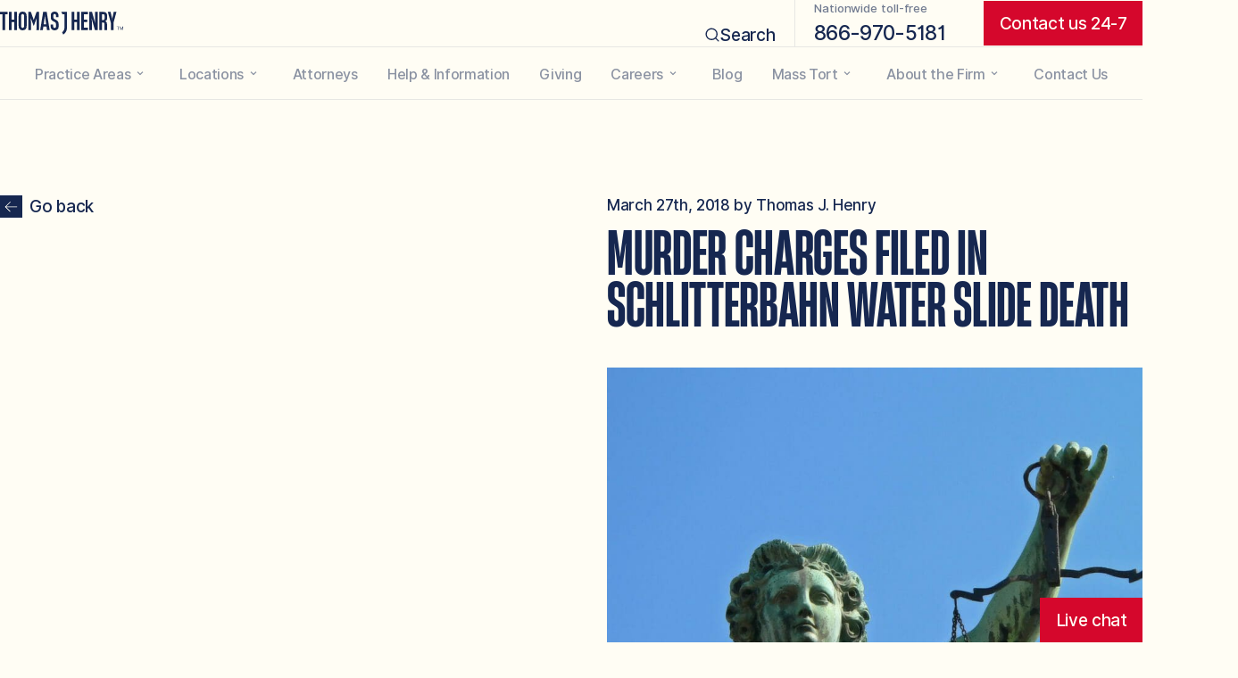

--- FILE ---
content_type: text/html; charset=UTF-8
request_url: https://thomasjhenrylaw.com/blog/murder-charges-filed-in-schlitterbahn-waterslide-death/
body_size: 79643
content:

<!DOCTYPE html>
<html lang="en-US" prefix="og: https://ogp.me/ns#" class="no-js">
  <head>

          <!-- Make sure we load critical font ASAP -->
      <style>
        @font-face {
          font-family: HeadingNow;
          src: url([data-uri]);
          font-weight: 700;
          font-style: normal;
          font-display: swap;
        }
      </style>
      <link rel="preload" href="/wp-content/themes/tjh/assets/fonts/inter-ui/Inter-UI-Medium.woff2" as="font" type="font/woff2" crossorigin="anonymous">
      <link rel="preload" href="/wp-content/themes/tjh/assets/fonts/inter-ui/InterUI-SemiBold.woff2" as="font" type="font/woff2" crossorigin="anonymous">
    
    
    <meta charset="UTF-8">
    <meta name="viewport" content="width=device-width, initial-scale=1.0">
    <link rel="icon" type="image/png" href="https://thomasjhenrylaw.com/wp-content/themes/tjh/assets/img/favicon/blue/favicon-96x96.png?cachebust=3" sizes="96x96" />
    <link rel="icon" type="image/svg+xml" href="https://thomasjhenrylaw.com/wp-content/themes/tjh/assets/img/favicon/blue/favicon.svg?cachebust=3" />
    <link rel="shortcut icon" href="https://thomasjhenrylaw.com/wp-content/themes/tjh/assets/img/favicon/blue/favicon.ico?cachebust=3" />
    <link rel="apple-touch-icon" sizes="180x180" href="https://thomasjhenrylaw.com/wp-content/themes/tjh/assets/img/favicon/blue/apple-touch-icon.png?cachebust=3" />
    <link rel="manifest" href="https://thomasjhenrylaw.com/wp-content/themes/tjh/assets/img/favicon/blue/site.webmanifest?cachebust=3" />

    <script>
      window.tjh = {
        blocks: [],
        ajax_url: "https://thomasjhenrylaw.com/wp-admin/admin-ajax.php",
        nonce: "b9d62130cf",
        theme_url: "https://thomasjhenrylaw.com/wp-content/themes/tjh"
      };
    </script>

    <script type="text/javascript" data-cookieconsent="ignore">
	window.dataLayer = window.dataLayer || [];

	function gtag() {
		dataLayer.push(arguments);
	}

	gtag("consent", "default", {
		ad_personalization: "denied",
		ad_storage: "denied",
		ad_user_data: "denied",
		analytics_storage: "denied",
		functionality_storage: "denied",
		personalization_storage: "denied",
		security_storage: "granted",
		wait_for_update: 500,
	});
	gtag("set", "ads_data_redaction", true);
	</script>

<!-- Open Graph Meta Tags generated by Blog2Social 873 - https://www.blog2social.com -->
<meta property="og:title" content="Murder Charges Filed in Schlitterbahn Water Slide Death"/>
<meta property="og:description" content=""/>
<meta property="og:url" content="/blog/murder-charges-filed-in-schlitterbahn-waterslide-death/"/>
<meta property="og:image:alt" content="Themis statue holding scales"/>
<meta property="og:image" content="https://thomasjhenrylaw.com/wp-content/uploads/2017/05/iStock_000002231405Medium.jpg"/>
<meta property="og:image:width" content="1493" />
<meta property="og:image:height" content="1120" />
<meta property="og:type" content="article"/>
<meta property="og:article:published_time" content="2018-03-27 16:59:04"/>
<meta property="og:article:modified_time" content="2023-07-24 13:25:45"/>
<meta property="og:article:tag" content="CHILD INJURY"/>
<!-- Open Graph Meta Tags generated by Blog2Social 873 - https://www.blog2social.com -->

<!-- Twitter Card generated by Blog2Social 873 - https://www.blog2social.com -->
<meta name="twitter:card" content="summary">
<meta name="twitter:title" content="Murder Charges Filed in Schlitterbahn Water Slide Death"/>
<meta name="twitter:description" content=""/>
<meta name="twitter:image" content="https://thomasjhenrylaw.com/wp-content/uploads/2017/05/iStock_000002231405Medium.jpg"/>
<meta name="twitter:image:alt" content="Themis statue holding scales"/>
<!-- Twitter Card generated by Blog2Social 873 - https://www.blog2social.com -->
<meta name="author" content="Thomas J. Henry"/>

<!-- Search Engine Optimization by Rank Math PRO - https://rankmath.com/ -->
<title>Murder Charges Filed in Schlitterbahn Water Slide Death - Thomas J Henry</title>
<meta name="description" content="A co-owner of Schlitterbahn Waterparks and Resorts and a water slide designer have been arrested and charged with murder for the 2016 death of a 10-year-old boy who was decapitated while riding water slide at Schlitterbahn’s Kansas City park."/>
<meta name="robots" content="follow, index, max-snippet:-1, max-video-preview:-1, max-image-preview:large"/>
<link rel="canonical" href="https://thomasjhenrylaw.com/blog/murder-charges-filed-in-schlitterbahn-waterslide-death/" />
<meta property="og:locale" content="en_US" />
<meta property="og:type" content="article" />
<meta property="og:title" content="Murder Charges Filed in Schlitterbahn Water Slide Death - Thomas J Henry" />
<meta property="og:description" content="A co-owner of Schlitterbahn Waterparks and Resorts and a water slide designer have been arrested and charged with murder for the 2016 death of a 10-year-old boy who was decapitated while riding water slide at Schlitterbahn’s Kansas City park." />
<meta property="og:url" content="https://thomasjhenrylaw.com/blog/murder-charges-filed-in-schlitterbahn-waterslide-death/" />
<meta property="og:site_name" content="Thomas J. Henry Law" />
<meta property="article:publisher" content="https://www.facebook.com/tjhlaw/" />
<meta property="article:tag" content="CHILD INJURY" />
<meta property="article:section" content="ACCIDENTS" />
<meta property="og:updated_time" content="2023-07-24T13:25:45-05:00" />
<meta property="og:image" content="https://thomasjhenrylaw.com/wp-content/uploads/2017/05/iStock_000002231405Medium.jpg" />
<meta property="og:image:secure_url" content="https://thomasjhenrylaw.com/wp-content/uploads/2017/05/iStock_000002231405Medium.jpg" />
<meta property="og:image:width" content="1493" />
<meta property="og:image:height" content="1120" />
<meta property="og:image:alt" content="Themis statue holding scales" />
<meta property="og:image:type" content="image/jpeg" />
<meta name="twitter:card" content="summary_large_image" />
<meta name="twitter:title" content="Murder Charges Filed in Schlitterbahn Water Slide Death - Thomas J Henry" />
<meta name="twitter:description" content="A co-owner of Schlitterbahn Waterparks and Resorts and a water slide designer have been arrested and charged with murder for the 2016 death of a 10-year-old boy who was decapitated while riding water slide at Schlitterbahn’s Kansas City park." />
<meta name="twitter:site" content="@thomasjhenrylaw" />
<meta name="twitter:creator" content="@thomasjhenrylaw" />
<meta name="twitter:image" content="https://thomasjhenrylaw.com/wp-content/uploads/2017/05/iStock_000002231405Medium.jpg" />
<meta name="twitter:label1" content="Written by" />
<meta name="twitter:data1" content="Thomas J. Henry" />
<meta name="twitter:label2" content="Time to read" />
<meta name="twitter:data2" content="Less than a minute" />
<!-- /Rank Math WordPress SEO plugin -->

<link rel='dns-prefetch' href='//www.googletagmanager.com' />
<style id='wp-block-library-inline-css' type='text/css'>
:root{--wp-block-synced-color:#7a00df;--wp-block-synced-color--rgb:122,0,223;--wp-bound-block-color:var(--wp-block-synced-color);--wp-editor-canvas-background:#ddd;--wp-admin-theme-color:#007cba;--wp-admin-theme-color--rgb:0,124,186;--wp-admin-theme-color-darker-10:#006ba1;--wp-admin-theme-color-darker-10--rgb:0,107,160.5;--wp-admin-theme-color-darker-20:#005a87;--wp-admin-theme-color-darker-20--rgb:0,90,135;--wp-admin-border-width-focus:2px}@media (min-resolution:192dpi){:root{--wp-admin-border-width-focus:1.5px}}.wp-element-button{cursor:pointer}:root .has-very-light-gray-background-color{background-color:#eee}:root .has-very-dark-gray-background-color{background-color:#313131}:root .has-very-light-gray-color{color:#eee}:root .has-very-dark-gray-color{color:#313131}:root .has-vivid-green-cyan-to-vivid-cyan-blue-gradient-background{background:linear-gradient(135deg,#00d084,#0693e3)}:root .has-purple-crush-gradient-background{background:linear-gradient(135deg,#34e2e4,#4721fb 50%,#ab1dfe)}:root .has-hazy-dawn-gradient-background{background:linear-gradient(135deg,#faaca8,#dad0ec)}:root .has-subdued-olive-gradient-background{background:linear-gradient(135deg,#fafae1,#67a671)}:root .has-atomic-cream-gradient-background{background:linear-gradient(135deg,#fdd79a,#004a59)}:root .has-nightshade-gradient-background{background:linear-gradient(135deg,#330968,#31cdcf)}:root .has-midnight-gradient-background{background:linear-gradient(135deg,#020381,#2874fc)}:root{--wp--preset--font-size--normal:16px;--wp--preset--font-size--huge:42px}.has-regular-font-size{font-size:1em}.has-larger-font-size{font-size:2.625em}.has-normal-font-size{font-size:var(--wp--preset--font-size--normal)}.has-huge-font-size{font-size:var(--wp--preset--font-size--huge)}.has-text-align-center{text-align:center}.has-text-align-left{text-align:left}.has-text-align-right{text-align:right}.has-fit-text{white-space:nowrap!important}#end-resizable-editor-section{display:none}.aligncenter{clear:both}.items-justified-left{justify-content:flex-start}.items-justified-center{justify-content:center}.items-justified-right{justify-content:flex-end}.items-justified-space-between{justify-content:space-between}.screen-reader-text{border:0;clip-path:inset(50%);height:1px;margin:-1px;overflow:hidden;padding:0;position:absolute;width:1px;word-wrap:normal!important}.screen-reader-text:focus{background-color:#ddd;clip-path:none;color:#444;display:block;font-size:1em;height:auto;left:5px;line-height:normal;padding:15px 23px 14px;text-decoration:none;top:5px;width:auto;z-index:100000}html :where(.has-border-color){border-style:solid}html :where([style*=border-top-color]){border-top-style:solid}html :where([style*=border-right-color]){border-right-style:solid}html :where([style*=border-bottom-color]){border-bottom-style:solid}html :where([style*=border-left-color]){border-left-style:solid}html :where([style*=border-width]){border-style:solid}html :where([style*=border-top-width]){border-top-style:solid}html :where([style*=border-right-width]){border-right-style:solid}html :where([style*=border-bottom-width]){border-bottom-style:solid}html :where([style*=border-left-width]){border-left-style:solid}html :where(img[class*=wp-image-]){height:auto;max-width:100%}:where(figure){margin:0 0 1em}html :where(.is-position-sticky){--wp-admin--admin-bar--position-offset:var(--wp-admin--admin-bar--height,0px)}@media screen and (max-width:600px){html :where(.is-position-sticky){--wp-admin--admin-bar--position-offset:0px}}

/*# sourceURL=wp-block-library-inline-css */
</style><link rel='stylesheet' id='tjh-blog-posts-style-css' href='https://thomasjhenrylaw.com/wp-content/themes/tjh/blocks/blog-posts/dist/css/style.css?ver=1768619306' type='text/css' media='all' />
<link rel='stylesheet' id='tjh-contact-us-form-style-css' href='https://thomasjhenrylaw.com/wp-content/themes/tjh/blocks/contact-us-form/dist/css/style.css?ver=1768619306' type='text/css' media='all' />
<link rel='stylesheet' id='tjh-content-with-toc-style-css' href='https://thomasjhenrylaw.com/wp-content/themes/tjh/blocks/content-with-toc/dist/css/style.css?ver=1768619306' type='text/css' media='all' />
<style id='global-styles-inline-css' type='text/css'>
:root{--wp--preset--aspect-ratio--square: 1;--wp--preset--aspect-ratio--4-3: 4/3;--wp--preset--aspect-ratio--3-4: 3/4;--wp--preset--aspect-ratio--3-2: 3/2;--wp--preset--aspect-ratio--2-3: 2/3;--wp--preset--aspect-ratio--16-9: 16/9;--wp--preset--aspect-ratio--9-16: 9/16;--wp--preset--color--black: #252525;--wp--preset--color--cyan-bluish-gray: #abb8c3;--wp--preset--color--white: #FFFDF4;--wp--preset--color--pale-pink: #f78da7;--wp--preset--color--vivid-red: #cf2e2e;--wp--preset--color--luminous-vivid-orange: #ff6900;--wp--preset--color--luminous-vivid-amber: #fcb900;--wp--preset--color--light-green-cyan: #7bdcb5;--wp--preset--color--vivid-green-cyan: #00d084;--wp--preset--color--pale-cyan-blue: #8ed1fc;--wp--preset--color--vivid-cyan-blue: #0693e3;--wp--preset--color--vivid-purple: #9b51e0;--wp--preset--color--red: #D5072C;--wp--preset--color--blue: #162750;--wp--preset--color--orange: #F27F0C;--wp--preset--color--yellow: #F7AD1A;--wp--preset--color--sky-1: #2868B2;--wp--preset--color--sky-2: #419EBD;--wp--preset--color--sky-3: #9FE7F5;--wp--preset--gradient--vivid-cyan-blue-to-vivid-purple: linear-gradient(135deg,rgb(6,147,227) 0%,rgb(155,81,224) 100%);--wp--preset--gradient--light-green-cyan-to-vivid-green-cyan: linear-gradient(135deg,rgb(122,220,180) 0%,rgb(0,208,130) 100%);--wp--preset--gradient--luminous-vivid-amber-to-luminous-vivid-orange: linear-gradient(135deg,rgb(252,185,0) 0%,rgb(255,105,0) 100%);--wp--preset--gradient--luminous-vivid-orange-to-vivid-red: linear-gradient(135deg,rgb(255,105,0) 0%,rgb(207,46,46) 100%);--wp--preset--gradient--very-light-gray-to-cyan-bluish-gray: linear-gradient(135deg,rgb(238,238,238) 0%,rgb(169,184,195) 100%);--wp--preset--gradient--cool-to-warm-spectrum: linear-gradient(135deg,rgb(74,234,220) 0%,rgb(151,120,209) 20%,rgb(207,42,186) 40%,rgb(238,44,130) 60%,rgb(251,105,98) 80%,rgb(254,248,76) 100%);--wp--preset--gradient--blush-light-purple: linear-gradient(135deg,rgb(255,206,236) 0%,rgb(152,150,240) 100%);--wp--preset--gradient--blush-bordeaux: linear-gradient(135deg,rgb(254,205,165) 0%,rgb(254,45,45) 50%,rgb(107,0,62) 100%);--wp--preset--gradient--luminous-dusk: linear-gradient(135deg,rgb(255,203,112) 0%,rgb(199,81,192) 50%,rgb(65,88,208) 100%);--wp--preset--gradient--pale-ocean: linear-gradient(135deg,rgb(255,245,203) 0%,rgb(182,227,212) 50%,rgb(51,167,181) 100%);--wp--preset--gradient--electric-grass: linear-gradient(135deg,rgb(202,248,128) 0%,rgb(113,206,126) 100%);--wp--preset--gradient--midnight: linear-gradient(135deg,rgb(2,3,129) 0%,rgb(40,116,252) 100%);--wp--preset--font-size--small: 13px;--wp--preset--font-size--medium: 20px;--wp--preset--font-size--large: 36px;--wp--preset--font-size--x-large: 42px;--wp--preset--spacing--20: 0.44rem;--wp--preset--spacing--30: 0.67rem;--wp--preset--spacing--40: 1rem;--wp--preset--spacing--50: 1.5rem;--wp--preset--spacing--60: 2.25rem;--wp--preset--spacing--70: 3.38rem;--wp--preset--spacing--80: 5.06rem;--wp--preset--shadow--natural: 6px 6px 9px rgba(0, 0, 0, 0.2);--wp--preset--shadow--deep: 12px 12px 50px rgba(0, 0, 0, 0.4);--wp--preset--shadow--sharp: 6px 6px 0px rgba(0, 0, 0, 0.2);--wp--preset--shadow--outlined: 6px 6px 0px -3px rgb(255, 255, 255), 6px 6px rgb(0, 0, 0);--wp--preset--shadow--crisp: 6px 6px 0px rgb(0, 0, 0);}:where(body) { margin: 0; }.wp-site-blocks > .alignleft { float: left; margin-right: 2em; }.wp-site-blocks > .alignright { float: right; margin-left: 2em; }.wp-site-blocks > .aligncenter { justify-content: center; margin-left: auto; margin-right: auto; }:where(.is-layout-flex){gap: 0.5em;}:where(.is-layout-grid){gap: 0.5em;}.is-layout-flow > .alignleft{float: left;margin-inline-start: 0;margin-inline-end: 2em;}.is-layout-flow > .alignright{float: right;margin-inline-start: 2em;margin-inline-end: 0;}.is-layout-flow > .aligncenter{margin-left: auto !important;margin-right: auto !important;}.is-layout-constrained > .alignleft{float: left;margin-inline-start: 0;margin-inline-end: 2em;}.is-layout-constrained > .alignright{float: right;margin-inline-start: 2em;margin-inline-end: 0;}.is-layout-constrained > .aligncenter{margin-left: auto !important;margin-right: auto !important;}.is-layout-constrained > :where(:not(.alignleft):not(.alignright):not(.alignfull)){margin-left: auto !important;margin-right: auto !important;}body .is-layout-flex{display: flex;}.is-layout-flex{flex-wrap: wrap;align-items: center;}.is-layout-flex > :is(*, div){margin: 0;}body .is-layout-grid{display: grid;}.is-layout-grid > :is(*, div){margin: 0;}body{padding-top: 0px;padding-right: 0px;padding-bottom: 0px;padding-left: 0px;}a:where(:not(.wp-element-button)){text-decoration: underline;}:root :where(.wp-element-button, .wp-block-button__link){background-color: #32373c;border-width: 0;color: #fff;font-family: inherit;font-size: inherit;font-style: inherit;font-weight: inherit;letter-spacing: inherit;line-height: inherit;padding-top: calc(0.667em + 2px);padding-right: calc(1.333em + 2px);padding-bottom: calc(0.667em + 2px);padding-left: calc(1.333em + 2px);text-decoration: none;text-transform: inherit;}.has-black-color{color: var(--wp--preset--color--black) !important;}.has-cyan-bluish-gray-color{color: var(--wp--preset--color--cyan-bluish-gray) !important;}.has-white-color{color: var(--wp--preset--color--white) !important;}.has-pale-pink-color{color: var(--wp--preset--color--pale-pink) !important;}.has-vivid-red-color{color: var(--wp--preset--color--vivid-red) !important;}.has-luminous-vivid-orange-color{color: var(--wp--preset--color--luminous-vivid-orange) !important;}.has-luminous-vivid-amber-color{color: var(--wp--preset--color--luminous-vivid-amber) !important;}.has-light-green-cyan-color{color: var(--wp--preset--color--light-green-cyan) !important;}.has-vivid-green-cyan-color{color: var(--wp--preset--color--vivid-green-cyan) !important;}.has-pale-cyan-blue-color{color: var(--wp--preset--color--pale-cyan-blue) !important;}.has-vivid-cyan-blue-color{color: var(--wp--preset--color--vivid-cyan-blue) !important;}.has-vivid-purple-color{color: var(--wp--preset--color--vivid-purple) !important;}.has-red-color{color: var(--wp--preset--color--red) !important;}.has-blue-color{color: var(--wp--preset--color--blue) !important;}.has-orange-color{color: var(--wp--preset--color--orange) !important;}.has-yellow-color{color: var(--wp--preset--color--yellow) !important;}.has-sky-1-color{color: var(--wp--preset--color--sky-1) !important;}.has-sky-2-color{color: var(--wp--preset--color--sky-2) !important;}.has-sky-3-color{color: var(--wp--preset--color--sky-3) !important;}.has-black-background-color{background-color: var(--wp--preset--color--black) !important;}.has-cyan-bluish-gray-background-color{background-color: var(--wp--preset--color--cyan-bluish-gray) !important;}.has-white-background-color{background-color: var(--wp--preset--color--white) !important;}.has-pale-pink-background-color{background-color: var(--wp--preset--color--pale-pink) !important;}.has-vivid-red-background-color{background-color: var(--wp--preset--color--vivid-red) !important;}.has-luminous-vivid-orange-background-color{background-color: var(--wp--preset--color--luminous-vivid-orange) !important;}.has-luminous-vivid-amber-background-color{background-color: var(--wp--preset--color--luminous-vivid-amber) !important;}.has-light-green-cyan-background-color{background-color: var(--wp--preset--color--light-green-cyan) !important;}.has-vivid-green-cyan-background-color{background-color: var(--wp--preset--color--vivid-green-cyan) !important;}.has-pale-cyan-blue-background-color{background-color: var(--wp--preset--color--pale-cyan-blue) !important;}.has-vivid-cyan-blue-background-color{background-color: var(--wp--preset--color--vivid-cyan-blue) !important;}.has-vivid-purple-background-color{background-color: var(--wp--preset--color--vivid-purple) !important;}.has-red-background-color{background-color: var(--wp--preset--color--red) !important;}.has-blue-background-color{background-color: var(--wp--preset--color--blue) !important;}.has-orange-background-color{background-color: var(--wp--preset--color--orange) !important;}.has-yellow-background-color{background-color: var(--wp--preset--color--yellow) !important;}.has-sky-1-background-color{background-color: var(--wp--preset--color--sky-1) !important;}.has-sky-2-background-color{background-color: var(--wp--preset--color--sky-2) !important;}.has-sky-3-background-color{background-color: var(--wp--preset--color--sky-3) !important;}.has-black-border-color{border-color: var(--wp--preset--color--black) !important;}.has-cyan-bluish-gray-border-color{border-color: var(--wp--preset--color--cyan-bluish-gray) !important;}.has-white-border-color{border-color: var(--wp--preset--color--white) !important;}.has-pale-pink-border-color{border-color: var(--wp--preset--color--pale-pink) !important;}.has-vivid-red-border-color{border-color: var(--wp--preset--color--vivid-red) !important;}.has-luminous-vivid-orange-border-color{border-color: var(--wp--preset--color--luminous-vivid-orange) !important;}.has-luminous-vivid-amber-border-color{border-color: var(--wp--preset--color--luminous-vivid-amber) !important;}.has-light-green-cyan-border-color{border-color: var(--wp--preset--color--light-green-cyan) !important;}.has-vivid-green-cyan-border-color{border-color: var(--wp--preset--color--vivid-green-cyan) !important;}.has-pale-cyan-blue-border-color{border-color: var(--wp--preset--color--pale-cyan-blue) !important;}.has-vivid-cyan-blue-border-color{border-color: var(--wp--preset--color--vivid-cyan-blue) !important;}.has-vivid-purple-border-color{border-color: var(--wp--preset--color--vivid-purple) !important;}.has-red-border-color{border-color: var(--wp--preset--color--red) !important;}.has-blue-border-color{border-color: var(--wp--preset--color--blue) !important;}.has-orange-border-color{border-color: var(--wp--preset--color--orange) !important;}.has-yellow-border-color{border-color: var(--wp--preset--color--yellow) !important;}.has-sky-1-border-color{border-color: var(--wp--preset--color--sky-1) !important;}.has-sky-2-border-color{border-color: var(--wp--preset--color--sky-2) !important;}.has-sky-3-border-color{border-color: var(--wp--preset--color--sky-3) !important;}.has-vivid-cyan-blue-to-vivid-purple-gradient-background{background: var(--wp--preset--gradient--vivid-cyan-blue-to-vivid-purple) !important;}.has-light-green-cyan-to-vivid-green-cyan-gradient-background{background: var(--wp--preset--gradient--light-green-cyan-to-vivid-green-cyan) !important;}.has-luminous-vivid-amber-to-luminous-vivid-orange-gradient-background{background: var(--wp--preset--gradient--luminous-vivid-amber-to-luminous-vivid-orange) !important;}.has-luminous-vivid-orange-to-vivid-red-gradient-background{background: var(--wp--preset--gradient--luminous-vivid-orange-to-vivid-red) !important;}.has-very-light-gray-to-cyan-bluish-gray-gradient-background{background: var(--wp--preset--gradient--very-light-gray-to-cyan-bluish-gray) !important;}.has-cool-to-warm-spectrum-gradient-background{background: var(--wp--preset--gradient--cool-to-warm-spectrum) !important;}.has-blush-light-purple-gradient-background{background: var(--wp--preset--gradient--blush-light-purple) !important;}.has-blush-bordeaux-gradient-background{background: var(--wp--preset--gradient--blush-bordeaux) !important;}.has-luminous-dusk-gradient-background{background: var(--wp--preset--gradient--luminous-dusk) !important;}.has-pale-ocean-gradient-background{background: var(--wp--preset--gradient--pale-ocean) !important;}.has-electric-grass-gradient-background{background: var(--wp--preset--gradient--electric-grass) !important;}.has-midnight-gradient-background{background: var(--wp--preset--gradient--midnight) !important;}.has-small-font-size{font-size: var(--wp--preset--font-size--small) !important;}.has-medium-font-size{font-size: var(--wp--preset--font-size--medium) !important;}.has-large-font-size{font-size: var(--wp--preset--font-size--large) !important;}.has-x-large-font-size{font-size: var(--wp--preset--font-size--x-large) !important;}
/*# sourceURL=global-styles-inline-css */
</style>

<link rel='stylesheet' id='tjh-style-css' href='https://thomasjhenrylaw.com/wp-content/themes/tjh/dist/css/style.css?ver=1768619306' type='text/css' media='all' />
<script type="text/javascript" src="https://thomasjhenrylaw.com/wp-includes/js/jquery/jquery.min.js?ver=3.7.1" id="jquery-core-js"></script>
<script type="text/javascript" src="https://thomasjhenrylaw.com/wp-includes/js/jquery/jquery-migrate.min.js?ver=3.4.1" id="jquery-migrate-js"></script>
<meta name="generator" content="Site Kit by Google 1.170.0" /><script>document.documentElement.className += " js";</script>
<script id='nitro-telemetry-meta' nitro-exclude>window.NPTelemetryMetadata={missReason: (!window.NITROPACK_STATE ? 'cache not found' : 'hit'),pageType: 'post',isEligibleForOptimization: true,}</script><script id='nitro-generic' nitro-exclude>(()=>{window.NitroPack=window.NitroPack||{coreVersion:"na",isCounted:!1};let e=document.createElement("script");if(e.src="https://nitroscripts.com/cbOJmaiiREWPedQkSFsTdLyZavbQdoao",e.async=!0,e.id="nitro-script",document.head.appendChild(e),!window.NitroPack.isCounted){window.NitroPack.isCounted=!0;let t=()=>{navigator.sendBeacon("https://to.getnitropack.com/p",JSON.stringify({siteId:"cbOJmaiiREWPedQkSFsTdLyZavbQdoao",url:window.location.href,isOptimized:!!window.IS_NITROPACK,coreVersion:"na",missReason:window.NPTelemetryMetadata?.missReason||"",pageType:window.NPTelemetryMetadata?.pageType||"",isEligibleForOptimization:!!window.NPTelemetryMetadata?.isEligibleForOptimization}))};(()=>{let e=()=>new Promise(e=>{"complete"===document.readyState?e():window.addEventListener("load",e)}),i=()=>new Promise(e=>{document.prerendering?document.addEventListener("prerenderingchange",e,{once:!0}):e()}),a=async()=>{await i(),await e(),t()};a()})(),window.addEventListener("pageshow",e=>{if(e.persisted){let i=document.prerendering||self.performance?.getEntriesByType?.("navigation")[0]?.activationStart>0;"visible"!==document.visibilityState||i||t()}})}})();</script>		<style type="text/css" id="wp-custom-css">
			section.accolades>.inner_wrapper>.items>.item>.logo_wrapper>.logo.tjh_image>img {
	aspect-ratio: revert-layer;
}

.post-password-form {
  padding: 120rem var(--side-padding);
  text-align: center;
}


.post-password-form p {
	margin-bottom: 1em;
}
		</style>
		
          <!-- Google Tag Manager -->
      <script>(function(w,d,s,l,i){w[l]=w[l]||[];w[l].push({'gtm.start':
                  new Date().getTime(),event:'gtm.js'});var f=d.getElementsByTagName(s)[0],
              j=d.createElement(s),dl=l!='dataLayer'?'&l='+l:'';j.async=true;j.src=
              'https://www.googletagmanager.com/gtm.js?id='+i+dl;f.parentNode.insertBefore(j,f);
          })(window,document,'script','dataLayer','GTM-5D2Z8M5');</script>
      <!-- End Google Tag Manager -->
      <!--Accutrak Analytics code Start-->
            </head>
  <body class="wp-singular post-template-default single single-post postid-31228 single-format-standard wp-theme-tjh" style="">
          <!-- Google Tag Manager (noscript) -->
      <noscript><iframe src="https://www.googletagmanager.com/ns.html?id=GTM-5D2Z8M5"
                        height="0" width="0" style="display:none;visibility:hidden"></iframe></noscript>
      <!-- End Google Tag Manager (noscript) -->
    
    
<header class="main_header" id="main_header">
  <div class="top_wrapper">
    <div class="logo_wrapper">
      <a href="https://thomasjhenrylaw.com" class="logo">
        <svg width="391" height="72" viewBox="0 0 391 72" fill="none" xmlns="http://www.w3.org/2000/svg">
	<path fill-rule="evenodd" clip-rule="evenodd" d="M327.969 0.909103H315.396V57.186H323.729V33.7275H326.683C329.788 33.7275 331.228 35.3192 331.455 38.273L331.832 57.186H340.09L339.788 39.4087C339.561 34.4101 338.045 30.8492 334.031 29.8646V29.7891C338.121 28.5779 340.241 24.721 340.241 19.7224V12.6489C340.241 4.92306 336 0.909103 327.969 0.909103ZM331.983 20.7826C331.983 24.9475 330.014 26.3882 327.136 26.3882H323.726V8.10342H327.589C330.543 8.10342 331.983 9.84612 331.983 13.1775V20.7826ZM116.13 0.909103H123.967V57.186H115.786L116.088 20.8309L107.075 44.9267L97.987 20.8309L98.3646 57.186H90.1826V0.909103H97.9901L106.997 25.9593L116.127 0.909103H116.13ZM71.8555 0C63.2206 0 58.9801 5.30362 58.9801 15.2252V42.8729C58.9801 52.8701 63.2206 58.0982 71.8555 58.0982C80.4905 58.0982 84.8065 52.8731 84.8065 42.8729V15.2252C84.8065 5.30362 80.566 0 71.8555 0ZM76.4766 43.779C76.4766 48.6266 74.8094 50.6713 71.8555 50.6713C68.9017 50.6713 67.31 48.6266 67.31 43.779V14.2376C67.31 9.46557 68.9772 7.42084 71.8555 7.42084C74.7339 7.42084 76.4766 9.46557 76.4766 14.2376V43.779ZM0 0.909103H24.2378V8.40847H16.2854V57.186H7.95241V8.40847H0V0.909103ZM45.5126 0.909103H53.7701V57.186H45.5126V32.4167H36.5756V57.186H28.2427V0.909103H36.5756V24.9204H45.5126V0.909103ZM369.71 0.909103L360.241 35.0896V57.186H351.908V35.0896L342.364 0.909103H350.999L355.696 20.4866L355.922 24.4099H356.073L356.451 21.3806L360.996 0.909103H369.707H369.71ZM244.477 0.909103H252.734V57.186H244.477V32.4167H235.54V57.186H227.207V0.909103H235.54V24.9204H244.477V0.909103ZM266.458 49.7652H279.032V57.1891H258.125V0.909103H278.802V8.25745H266.455V24.7693H277.211V32.4892H266.455V49.7652H266.458ZM301.847 0.909103H310.026V57.186H301.24L292.907 28.1672L291.391 21.1994H291.24L291.542 28.9252V57.186H283.36V0.909103H292.146L300.479 30.4505L301.995 36.9713H302.146L301.844 29.6924V0.909103H301.847ZM212.12 0.909103H212.477V51.2844C212.477 64.6522 201.19 70.8558 200.746 71.0733L198.958 67.4671L197.134 63.882C197.397 63.7461 204.428 59.5509 204.428 51.2844V8.03999H198.324L194.407 0.691645H212.117V0.906085L212.12 0.909103ZM136.918 0.909103L127.601 57.186H136.009L137.601 46.4308H147.598L149.19 57.186H157.674L148.281 0.909103H136.918ZM138.661 39.312L141.996 17.1945L142.527 11.7398H142.678L143.285 17.1945L146.541 39.312H138.664H138.661ZM186.077 38.6294V46.5063C186.077 53.7792 181.078 58.0951 173.503 58.0951C165.324 58.0951 160.703 53.7006 160.703 45.2952V39.9644H168.882V45.2952C168.882 48.0225 169.867 50.8253 173.579 50.8253C176.306 50.8253 177.668 49.0826 177.668 46.3553V38.6294C177.668 34.2504 175.416 33.1439 170.693 30.8233L170.395 30.677C164.563 27.7987 161.229 25.0714 161.229 17.9526V11.0603C161.229 4.01697 166.152 0.00301862 173.425 0.00301862C181.528 0.00301862 185.772 4.85057 185.696 12.5765V17.2277H177.819V12.5765C177.819 9.47161 176.683 7.34835 173.425 7.34835C170.773 7.34835 169.562 8.94004 169.562 11.0603V17.9526C169.562 21.5891 171.889 22.7529 174.975 24.2954L175.167 24.3918C182.516 27.6477 186.074 31.0576 186.074 38.6324L186.077 38.6294ZM380.18 46.0867H381.756L385.464 55.1421H385.592L389.299 46.0867H390.876V56.9958H389.64V48.7075H389.533L386.124 56.9958H384.931L381.522 48.7075H381.416V56.9958H380.18V46.0867ZM370.459 46.0867V47.2586H373.89V56.9958H375.211V47.2586H378.641V46.0867H370.459Z" fill="#FFFDF4"/>
</svg>      </a>

      <button class="mobile_toggler">
        <svg class="icon hamburger" alt="Menu" width="48" height="48" viewBox="0 0 48 48" fill="none" xmlns="http://www.w3.org/2000/svg">
          <rect x="1" y="1" width="46" height="46" stroke-width="2"/>
          <path d="M36 17H12V19H36V17Z"/>
          <path d="M36 23H12V25H36V23Z"/>
          <path d="M36 29H12V31H36V29Z"/>
        </svg>

        <svg class="icon close" alt="Close" width="48" height="48" viewBox="0 0 48 48" fill="none" xmlns="http://www.w3.org/2000/svg">
          <rect x="1" y="1" width="46" height="46" stroke-width="2"/>
          <path d="M32 17.4L30.6 16L24 22.6L17.4 16L16 17.4L22.6 24L16 30.6L17.4 32L24 25.4L30.6 32L32 30.6L25.4 24L32 17.4Z"/>
        </svg>
      </button>
    </div>

    <div class="links_wrapper">
      <button class="search_toggler">
        <svg class="icon" alt="Search" width="14" height="14" viewBox="0 0 14 14" fill="none" xmlns="http://www.w3.org/2000/svg">
          <path d="M13 13L10.1 10.1M11.6667 6.33333C11.6667 9.27885 9.27885 11.6667 6.33333 11.6667C3.38781 11.6667 1 9.27885 1 6.33333C1 3.38781 3.38781 1 6.33333 1C9.27885 1 11.6667 3.38781 11.6667 6.33333Z" stroke="black" stroke-width="1.2" stroke-linecap="round" stroke-linejoin="round"/>
        </svg>

        <span class="label">Search</span>
      </button>

      <div class="phone">
        <div class="title">
          Nationwide toll-free        </div>

        <a href="tel:866-517-5659" target="_blank" class="link">
          866-517-5659        </a>
      </div>

      <a href="https://thomasjhenrylaw.com/contact-us/" target="" class="contact btn">
        Contact us 24-7      </a>
    </div>
  </div>

  <ul id="menu-header-menu" class="menu"><li id="menu-item-53038" class="sub-menu-columns menu-item menu-item-type-custom menu-item-object-custom menu-item-has-children template_multi_col menu-item-53038"><a href="#"><span class="label">Practice Areas</span><svg class="icon arrow" width="12" height="8" viewBox="0 0 12 8" fill="none" xmlns="http://www.w3.org/2000/svg"><path d="M10.5 6.5L6 2L1.5 6.5" stroke="#162750" stroke-width="2"/></svg></a>
<ul class="sub-menu">
	<li id="menu-item-53039" class="none menu-item menu-item-type-custom menu-item-object-custom menu-item-has-children template_regular menu-item-53039"><a href="#"><span class="label">Accidents</span><svg class="icon arrow" width="24" height="24" viewBox="0 0 24 24" fill="none" xmlns="http://www.w3.org/2000/svg"><path fill-rule="evenodd" clip-rule="evenodd" d="M17.6894 5.25H7.50006V3.75H19.5001H20.2501V4.5V17.25H18.7501V6.31066L5.03039 20.0303L3.96973 18.9697L17.6894 5.25Z" fill="#162750"/></svg></a>
	<ul class="sub-menu">
		<li id="menu-item-53043" class="menu-item menu-item-type-post_type menu-item-object-practice-areas template_regular menu-item-53043"><a href="https://thomasjhenrylaw.com/personal-injury/truck-accident-lawyers/"><span class="label">Texas Truck Accident Attorneys</span><svg class="icon arrow" width="24" height="24" viewBox="0 0 24 24" fill="none" xmlns="http://www.w3.org/2000/svg"><path fill-rule="evenodd" clip-rule="evenodd" d="M17.6894 5.25H7.50006V3.75H19.5001H20.2501V4.5V17.25H18.7501V6.31066L5.03039 20.0303L3.96973 18.9697L17.6894 5.25Z" fill="#162750"/></svg></a></li>
		<li id="menu-item-53045" class="menu-item menu-item-type-post_type menu-item-object-practice-areas template_regular menu-item-53045"><a href="https://thomasjhenrylaw.com/personal-injury/company-vehicle-accident-lawyers/"><span class="label">Company Vehicle Accident Lawyers</span><svg class="icon arrow" width="24" height="24" viewBox="0 0 24 24" fill="none" xmlns="http://www.w3.org/2000/svg"><path fill-rule="evenodd" clip-rule="evenodd" d="M17.6894 5.25H7.50006V3.75H19.5001H20.2501V4.5V17.25H18.7501V6.31066L5.03039 20.0303L3.96973 18.9697L17.6894 5.25Z" fill="#162750"/></svg></a></li>
		<li id="menu-item-53044" class="menu-item menu-item-type-post_type menu-item-object-practice-areas template_regular menu-item-53044"><a href="https://thomasjhenrylaw.com/personal-injury/car-accident-lawyers/"><span class="label">Texas Car Accident Lawyers</span><svg class="icon arrow" width="24" height="24" viewBox="0 0 24 24" fill="none" xmlns="http://www.w3.org/2000/svg"><path fill-rule="evenodd" clip-rule="evenodd" d="M17.6894 5.25H7.50006V3.75H19.5001H20.2501V4.5V17.25H18.7501V6.31066L5.03039 20.0303L3.96973 18.9697L17.6894 5.25Z" fill="#162750"/></svg></a></li>
		<li id="menu-item-53047" class="menu-item menu-item-type-post_type menu-item-object-practice-areas template_regular menu-item-53047"><a href="https://thomasjhenrylaw.com/personal-injury/premises-liability-lawyers/"><span class="label">Premises Liability Attorneys</span><svg class="icon arrow" width="24" height="24" viewBox="0 0 24 24" fill="none" xmlns="http://www.w3.org/2000/svg"><path fill-rule="evenodd" clip-rule="evenodd" d="M17.6894 5.25H7.50006V3.75H19.5001H20.2501V4.5V17.25H18.7501V6.31066L5.03039 20.0303L3.96973 18.9697L17.6894 5.25Z" fill="#162750"/></svg></a></li>
		<li id="menu-item-53046" class="menu-item menu-item-type-post_type menu-item-object-practice-areas template_regular menu-item-53046"><a href="https://thomasjhenrylaw.com/personal-injury/workplace-injury-lawyers/"><span class="label">Workplace Injury Lawyers</span><svg class="icon arrow" width="24" height="24" viewBox="0 0 24 24" fill="none" xmlns="http://www.w3.org/2000/svg"><path fill-rule="evenodd" clip-rule="evenodd" d="M17.6894 5.25H7.50006V3.75H19.5001H20.2501V4.5V17.25H18.7501V6.31066L5.03039 20.0303L3.96973 18.9697L17.6894 5.25Z" fill="#162750"/></svg></a></li>
	</ul>
</li>
	<li id="menu-item-53040" class="none menu-item menu-item-type-custom menu-item-object-custom menu-item-has-children template_regular menu-item-53040"><a href="#"><span class="label">Injuries</span><svg class="icon arrow" width="24" height="24" viewBox="0 0 24 24" fill="none" xmlns="http://www.w3.org/2000/svg"><path fill-rule="evenodd" clip-rule="evenodd" d="M17.6894 5.25H7.50006V3.75H19.5001H20.2501V4.5V17.25H18.7501V6.31066L5.03039 20.0303L3.96973 18.9697L17.6894 5.25Z" fill="#162750"/></svg></a>
	<ul class="sub-menu">
		<li id="menu-item-53048" class="menu-item menu-item-type-post_type menu-item-object-practice-areas template_regular menu-item-53048"><a href="https://thomasjhenrylaw.com/personal-injury/wrongful-death-lawyers/"><span class="label">Texas Wrongful Death</span><svg class="icon arrow" width="24" height="24" viewBox="0 0 24 24" fill="none" xmlns="http://www.w3.org/2000/svg"><path fill-rule="evenodd" clip-rule="evenodd" d="M17.6894 5.25H7.50006V3.75H19.5001H20.2501V4.5V17.25H18.7501V6.31066L5.03039 20.0303L3.96973 18.9697L17.6894 5.25Z" fill="#162750"/></svg></a></li>
		<li id="menu-item-53049" class="menu-item menu-item-type-post_type menu-item-object-practice-areas template_regular menu-item-53049"><a href="https://thomasjhenrylaw.com/personal-injury/vital-organ-injury-lawyers/"><span class="label">Vital Organ Injuries</span><svg class="icon arrow" width="24" height="24" viewBox="0 0 24 24" fill="none" xmlns="http://www.w3.org/2000/svg"><path fill-rule="evenodd" clip-rule="evenodd" d="M17.6894 5.25H7.50006V3.75H19.5001H20.2501V4.5V17.25H18.7501V6.31066L5.03039 20.0303L3.96973 18.9697L17.6894 5.25Z" fill="#162750"/></svg></a></li>
		<li id="menu-item-53050" class="menu-item menu-item-type-post_type menu-item-object-practice-areas template_regular menu-item-53050"><a href="https://thomasjhenrylaw.com/personal-injury/traumatic-brain-injury-lawyers/"><span class="label">Traumatic Brain Injuries (TBI)</span><svg class="icon arrow" width="24" height="24" viewBox="0 0 24 24" fill="none" xmlns="http://www.w3.org/2000/svg"><path fill-rule="evenodd" clip-rule="evenodd" d="M17.6894 5.25H7.50006V3.75H19.5001H20.2501V4.5V17.25H18.7501V6.31066L5.03039 20.0303L3.96973 18.9697L17.6894 5.25Z" fill="#162750"/></svg></a></li>
		<li id="menu-item-53051" class="menu-item menu-item-type-post_type menu-item-object-practice-areas template_regular menu-item-53051"><a href="https://thomasjhenrylaw.com/personal-injury/spinal-cord-back-injury-lawyers/"><span class="label">Spinal Cord &#038; Back Injuries</span><svg class="icon arrow" width="24" height="24" viewBox="0 0 24 24" fill="none" xmlns="http://www.w3.org/2000/svg"><path fill-rule="evenodd" clip-rule="evenodd" d="M17.6894 5.25H7.50006V3.75H19.5001H20.2501V4.5V17.25H18.7501V6.31066L5.03039 20.0303L3.96973 18.9697L17.6894 5.25Z" fill="#162750"/></svg></a></li>
		<li id="menu-item-53052" class="menu-item menu-item-type-post_type menu-item-object-practice-areas template_regular menu-item-53052"><a href="https://thomasjhenrylaw.com/personal-injury/fractures-soft-tissue-injury-lawyers/"><span class="label">Fractures &#038; Soft Tissue Injuries</span><svg class="icon arrow" width="24" height="24" viewBox="0 0 24 24" fill="none" xmlns="http://www.w3.org/2000/svg"><path fill-rule="evenodd" clip-rule="evenodd" d="M17.6894 5.25H7.50006V3.75H19.5001H20.2501V4.5V17.25H18.7501V6.31066L5.03039 20.0303L3.96973 18.9697L17.6894 5.25Z" fill="#162750"/></svg></a></li>
	</ul>
</li>
	<li id="menu-item-94345" class="view_all menu-item menu-item-type-post_type menu-item-object-page template_regular menu-item-94345"><a href="https://thomasjhenrylaw.com/personal-injury/"><span class="label">All Practice Areas</span><svg class="icon arrow" width="24" height="24" viewBox="0 0 24 24" fill="none" xmlns="http://www.w3.org/2000/svg"><path fill-rule="evenodd" clip-rule="evenodd" d="M17.6894 5.25H7.50006V3.75H19.5001H20.2501V4.5V17.25H18.7501V6.31066L5.03039 20.0303L3.96973 18.9697L17.6894 5.25Z" fill="#162750"/></svg></a></li>
</ul>
</li>
<li id="menu-item-53034" class="menu-item menu-item-type-custom menu-item-object-custom menu-item-has-children template_thumb menu-item-53034"><a href="#"><span class="label">Locations</span><svg class="icon arrow" width="12" height="8" viewBox="0 0 12 8" fill="none" xmlns="http://www.w3.org/2000/svg"><path d="M10.5 6.5L6 2L1.5 6.5" stroke="#162750" stroke-width="2"/></svg></a>
<ul class="sub-menu">
	<li id="menu-item-53035" class="menu-item menu-item-type-post_type menu-item-object-locations template_regular menu-item-53035"><a href="https://thomasjhenrylaw.com/locations/corpus-christi/"><picture class="icon thumb tjh_image" style="--desktop-aspect-ratio: 1;--x-pos: 50%;--y-pos: 50%;" ><img width="300" height="300" src="https://thomasjhenrylaw.com/wp-content/uploads/2024/09/CorpusChristi_AdobeStock_289942677-scaled.jpeg.webp" class="image_id_90356" alt="Corpus Christi, Texas" srcset="https://thomasjhenrylaw.com/wp-content/uploads/2024/09/CorpusChristi_AdobeStock_289942677-scaled.jpeg.webp 300w, https://thomasjhenrylaw.com/wp-content/uploads/2024/09/CorpusChristi_AdobeStock_289942677-scaled.jpeg-150x150.webp 150w, https://thomasjhenrylaw.com/wp-content/uploads/2024/09/CorpusChristi_AdobeStock_289942677-scaled.jpeg-222x222.webp 222w" sizes="90rem" loading="lazy" style="" decoding="async" /></picture><span class="label">Corpus Christi</span><svg class="icon arrow" width="24" height="24" viewBox="0 0 24 24" fill="none" xmlns="http://www.w3.org/2000/svg"><path fill-rule="evenodd" clip-rule="evenodd" d="M17.6894 5.25H7.50006V3.75H19.5001H20.2501V4.5V17.25H18.7501V6.31066L5.03039 20.0303L3.96973 18.9697L17.6894 5.25Z" fill="#162750"/></svg></a></li>
	<li id="menu-item-53036" class="menu-item menu-item-type-post_type menu-item-object-locations template_regular menu-item-53036"><a href="https://thomasjhenrylaw.com/locations/san-antonio/"><picture class="icon thumb tjh_image" style="--desktop-aspect-ratio: 1;--x-pos: 50%;--y-pos: 50%;" ><img width="300" height="300" src="https://thomasjhenrylaw.com/wp-content/uploads/2024/09/SanAntonioAdobeStock_164329431-scaled.jpeg-1.webp" class="image_id_90361" alt="San Antonio, Texas" srcset="https://thomasjhenrylaw.com/wp-content/uploads/2024/09/SanAntonioAdobeStock_164329431-scaled.jpeg-1.webp 300w, https://thomasjhenrylaw.com/wp-content/uploads/2024/09/SanAntonioAdobeStock_164329431-scaled.jpeg-1-150x150.webp 150w, https://thomasjhenrylaw.com/wp-content/uploads/2024/09/SanAntonioAdobeStock_164329431-scaled.jpeg-1-222x222.webp 222w" sizes="90rem" loading="lazy" style="" decoding="async" /></picture><span class="label">San Antonio</span><svg class="icon arrow" width="24" height="24" viewBox="0 0 24 24" fill="none" xmlns="http://www.w3.org/2000/svg"><path fill-rule="evenodd" clip-rule="evenodd" d="M17.6894 5.25H7.50006V3.75H19.5001H20.2501V4.5V17.25H18.7501V6.31066L5.03039 20.0303L3.96973 18.9697L17.6894 5.25Z" fill="#162750"/></svg></a></li>
	<li id="menu-item-53037" class="menu-item menu-item-type-post_type menu-item-object-locations template_regular menu-item-53037"><a href="https://thomasjhenrylaw.com/locations/austin/"><picture class="icon thumb tjh_image" style="--desktop-aspect-ratio: 1;--x-pos: 50%;--y-pos: 50%;" ><img width="300" height="300" src="https://thomasjhenrylaw.com/wp-content/uploads/2024/09/Austin-AdobeStock_178290919.webp" class="image_id_90355" alt="Austin, Texas" srcset="https://thomasjhenrylaw.com/wp-content/uploads/2024/09/Austin-AdobeStock_178290919.webp 300w, https://thomasjhenrylaw.com/wp-content/uploads/2024/09/Austin-AdobeStock_178290919-150x150.webp 150w, https://thomasjhenrylaw.com/wp-content/uploads/2024/09/Austin-AdobeStock_178290919-222x222.webp 222w" sizes="90rem" loading="lazy" style="" decoding="async" /></picture><span class="label">Austin</span><svg class="icon arrow" width="24" height="24" viewBox="0 0 24 24" fill="none" xmlns="http://www.w3.org/2000/svg"><path fill-rule="evenodd" clip-rule="evenodd" d="M17.6894 5.25H7.50006V3.75H19.5001H20.2501V4.5V17.25H18.7501V6.31066L5.03039 20.0303L3.96973 18.9697L17.6894 5.25Z" fill="#162750"/></svg></a></li>
	<li id="menu-item-57954" class="menu-item menu-item-type-custom menu-item-object-custom template_regular menu-item-57954"><a href="https://thomasjhenrylaw.com/locations/dallas/"><picture class="icon thumb tjh_image" style="--desktop-aspect-ratio: 1;--x-pos: 50%;--y-pos: 50%;" ><img width="300" height="300" src="https://thomasjhenrylaw.com/wp-content/uploads/2024/09/Dallas_AdobeStock_150002142-scaled.jpeg.webp" class="image_id_90357" alt="Dallas, Texas" srcset="https://thomasjhenrylaw.com/wp-content/uploads/2024/09/Dallas_AdobeStock_150002142-scaled.jpeg.webp 300w, https://thomasjhenrylaw.com/wp-content/uploads/2024/09/Dallas_AdobeStock_150002142-scaled.jpeg-150x150.webp 150w, https://thomasjhenrylaw.com/wp-content/uploads/2024/09/Dallas_AdobeStock_150002142-scaled.jpeg-222x222.webp 222w" sizes="90rem" loading="lazy" style="" decoding="async" /></picture><span class="label">Dallas</span><svg class="icon arrow" width="24" height="24" viewBox="0 0 24 24" fill="none" xmlns="http://www.w3.org/2000/svg"><path fill-rule="evenodd" clip-rule="evenodd" d="M17.6894 5.25H7.50006V3.75H19.5001H20.2501V4.5V17.25H18.7501V6.31066L5.03039 20.0303L3.96973 18.9697L17.6894 5.25Z" fill="#162750"/></svg></a></li>
	<li id="menu-item-61244" class="menu-item menu-item-type-custom menu-item-object-custom template_regular menu-item-61244"><a href="https://thomasjhenrylaw.com/locations/houston/"><picture class="icon thumb tjh_image" style="--desktop-aspect-ratio: 1;--x-pos: 50%;--y-pos: 50%;" ><img width="300" height="300" src="https://thomasjhenrylaw.com/wp-content/uploads/2024/09/Houston_AdobeStock_344607582-scaled.jpeg.webp" class="image_id_90359" alt="Houston, Texas" srcset="https://thomasjhenrylaw.com/wp-content/uploads/2024/09/Houston_AdobeStock_344607582-scaled.jpeg.webp 300w, https://thomasjhenrylaw.com/wp-content/uploads/2024/09/Houston_AdobeStock_344607582-scaled.jpeg-150x150.webp 150w, https://thomasjhenrylaw.com/wp-content/uploads/2024/09/Houston_AdobeStock_344607582-scaled.jpeg-222x222.webp 222w" sizes="90rem" loading="lazy" style="" decoding="async" /></picture><span class="label">Houston</span><svg class="icon arrow" width="24" height="24" viewBox="0 0 24 24" fill="none" xmlns="http://www.w3.org/2000/svg"><path fill-rule="evenodd" clip-rule="evenodd" d="M17.6894 5.25H7.50006V3.75H19.5001H20.2501V4.5V17.25H18.7501V6.31066L5.03039 20.0303L3.96973 18.9697L17.6894 5.25Z" fill="#162750"/></svg></a></li>
</ul>
</li>
<li id="menu-item-1214" class="menu-item menu-item-type-post_type menu-item-object-page template_regular menu-item-1214"><a href="https://thomasjhenrylaw.com/attorneys/"><span class="label">Attorneys</span></a></li>
<li id="menu-item-46097" class="menu-item menu-item-type-post_type menu-item-object-page template_regular menu-item-46097"><a href="https://thomasjhenrylaw.com/help-information/"><span class="label">Help &#038; Information</span></a></li>
<li id="menu-item-1215" class="menu-item menu-item-type-post_type menu-item-object-page template_regular menu-item-1215"><a href="https://thomasjhenrylaw.com/giving/"><span class="label">Giving</span></a></li>
<li id="menu-item-53053" class="menu-item menu-item-type-custom menu-item-object-custom menu-item-has-children template_regular menu-item-53053"><a href="#"><span class="label">Careers</span><svg class="icon arrow" width="12" height="8" viewBox="0 0 12 8" fill="none" xmlns="http://www.w3.org/2000/svg"><path d="M10.5 6.5L6 2L1.5 6.5" stroke="#162750" stroke-width="2"/></svg></a>
<ul class="sub-menu">
	<li id="menu-item-42888" class="menu-item menu-item-type-post_type menu-item-object-page template_regular menu-item-42888"><a href="https://thomasjhenrylaw.com/careers/"><span class="label">Careers</span><svg class="icon arrow" width="24" height="24" viewBox="0 0 24 24" fill="none" xmlns="http://www.w3.org/2000/svg"><path fill-rule="evenodd" clip-rule="evenodd" d="M17.6894 5.25H7.50006V3.75H19.5001H20.2501V4.5V17.25H18.7501V6.31066L5.03039 20.0303L3.96973 18.9697L17.6894 5.25Z" fill="#162750"/></svg></a></li>
	<li id="menu-item-53059" class="menu-item menu-item-type-post_type menu-item-object-career template_regular menu-item-53059"><a href="https://thomasjhenrylaw.com/careers/experienced-litigator-positions/"><span class="label">Experienced Litigator Positions</span><svg class="icon arrow" width="24" height="24" viewBox="0 0 24 24" fill="none" xmlns="http://www.w3.org/2000/svg"><path fill-rule="evenodd" clip-rule="evenodd" d="M17.6894 5.25H7.50006V3.75H19.5001H20.2501V4.5V17.25H18.7501V6.31066L5.03039 20.0303L3.96973 18.9697L17.6894 5.25Z" fill="#162750"/></svg></a></li>
	<li id="menu-item-104603" class="menu-item menu-item-type-post_type menu-item-object-page template_regular menu-item-104603"><a href="https://thomasjhenrylaw.com/every-case-counts-plan/"><span class="label">Every Case Counts Plan</span><svg class="icon arrow" width="24" height="24" viewBox="0 0 24 24" fill="none" xmlns="http://www.w3.org/2000/svg"><path fill-rule="evenodd" clip-rule="evenodd" d="M17.6894 5.25H7.50006V3.75H19.5001H20.2501V4.5V17.25H18.7501V6.31066L5.03039 20.0303L3.96973 18.9697L17.6894 5.25Z" fill="#162750"/></svg></a></li>
	<li id="menu-item-53058" class="menu-item menu-item-type-post_type menu-item-object-career template_regular menu-item-53058"><a href="https://thomasjhenrylaw.com/careers/associate-positions/"><span class="label">Associate Positions</span><svg class="icon arrow" width="24" height="24" viewBox="0 0 24 24" fill="none" xmlns="http://www.w3.org/2000/svg"><path fill-rule="evenodd" clip-rule="evenodd" d="M17.6894 5.25H7.50006V3.75H19.5001H20.2501V4.5V17.25H18.7501V6.31066L5.03039 20.0303L3.96973 18.9697L17.6894 5.25Z" fill="#162750"/></svg></a></li>
	<li id="menu-item-113068" class="menu-item menu-item-type-custom menu-item-object-custom template_regular menu-item-113068"><a href="https://thomasjhenrylaw.com/careers/legal-support-positions/"><span class="label">Legal Support Positions</span><svg class="icon arrow" width="24" height="24" viewBox="0 0 24 24" fill="none" xmlns="http://www.w3.org/2000/svg"><path fill-rule="evenodd" clip-rule="evenodd" d="M17.6894 5.25H7.50006V3.75H19.5001H20.2501V4.5V17.25H18.7501V6.31066L5.03039 20.0303L3.96973 18.9697L17.6894 5.25Z" fill="#162750"/></svg></a></li>
	<li id="menu-item-53057" class="menu-item menu-item-type-post_type menu-item-object-career template_regular menu-item-53057"><a href="https://thomasjhenrylaw.com/careers/support-staff-positions/"><span class="label">Support Staff Positions</span><svg class="icon arrow" width="24" height="24" viewBox="0 0 24 24" fill="none" xmlns="http://www.w3.org/2000/svg"><path fill-rule="evenodd" clip-rule="evenodd" d="M17.6894 5.25H7.50006V3.75H19.5001H20.2501V4.5V17.25H18.7501V6.31066L5.03039 20.0303L3.96973 18.9697L17.6894 5.25Z" fill="#162750"/></svg></a></li>
	<li id="menu-item-53056" class="menu-item menu-item-type-post_type menu-item-object-career template_regular menu-item-53056"><a href="https://thomasjhenrylaw.com/careers/management-positions/"><span class="label">Management Positions</span><svg class="icon arrow" width="24" height="24" viewBox="0 0 24 24" fill="none" xmlns="http://www.w3.org/2000/svg"><path fill-rule="evenodd" clip-rule="evenodd" d="M17.6894 5.25H7.50006V3.75H19.5001H20.2501V4.5V17.25H18.7501V6.31066L5.03039 20.0303L3.96973 18.9697L17.6894 5.25Z" fill="#162750"/></svg></a></li>
	<li id="menu-item-113007" class="menu-item menu-item-type-custom menu-item-object-custom template_regular menu-item-113007"><a href="https://thomasjhenrylaw.com/careers/summer-associate-program/"><span class="label">Summer Associate</span><svg class="icon arrow" width="24" height="24" viewBox="0 0 24 24" fill="none" xmlns="http://www.w3.org/2000/svg"><path fill-rule="evenodd" clip-rule="evenodd" d="M17.6894 5.25H7.50006V3.75H19.5001H20.2501V4.5V17.25H18.7501V6.31066L5.03039 20.0303L3.96973 18.9697L17.6894 5.25Z" fill="#162750"/></svg></a></li>
</ul>
</li>
<li id="menu-item-43269" class="menu-item menu-item-type-post_type menu-item-object-page template_regular menu-item-43269"><a href="https://thomasjhenrylaw.com/blog/"><span class="label">Blog</span></a></li>
<li id="menu-item-53060" class="menu-item menu-item-type-custom menu-item-object-custom menu-item-has-children template_regular menu-item-53060"><a href="#"><span class="label">Mass Tort</span><svg class="icon arrow" width="12" height="8" viewBox="0 0 12 8" fill="none" xmlns="http://www.w3.org/2000/svg"><path d="M10.5 6.5L6 2L1.5 6.5" stroke="#162750" stroke-width="2"/></svg></a>
<ul class="sub-menu">
	<li id="menu-item-115813" class="menu-item menu-item-type-post_type menu-item-object-practice-areas template_regular menu-item-115813"><a href="https://thomasjhenrylaw.com/mass-tort/byheart-baby-formual-recall/"><span class="label">ByHeart Baby Formula Recall</span><svg class="icon arrow" width="24" height="24" viewBox="0 0 24 24" fill="none" xmlns="http://www.w3.org/2000/svg"><path fill-rule="evenodd" clip-rule="evenodd" d="M17.6894 5.25H7.50006V3.75H19.5001H20.2501V4.5V17.25H18.7501V6.31066L5.03039 20.0303L3.96973 18.9697L17.6894 5.25Z" fill="#162750"/></svg></a></li>
	<li id="menu-item-101654" class="menu-item menu-item-type-post_type menu-item-object-practice-areas template_regular menu-item-101654"><a href="https://thomasjhenrylaw.com/mass-tort/ozempic-and-mounjaro/"><span class="label">Ozempic and Mounjaro</span><svg class="icon arrow" width="24" height="24" viewBox="0 0 24 24" fill="none" xmlns="http://www.w3.org/2000/svg"><path fill-rule="evenodd" clip-rule="evenodd" d="M17.6894 5.25H7.50006V3.75H19.5001H20.2501V4.5V17.25H18.7501V6.31066L5.03039 20.0303L3.96973 18.9697L17.6894 5.25Z" fill="#162750"/></svg></a></li>
	<li id="menu-item-101655" class="menu-item menu-item-type-post_type menu-item-object-practice-areas template_regular menu-item-101655"><a href="https://thomasjhenrylaw.com/mass-tort/depo-provera/"><span class="label">Depo-Provera</span><svg class="icon arrow" width="24" height="24" viewBox="0 0 24 24" fill="none" xmlns="http://www.w3.org/2000/svg"><path fill-rule="evenodd" clip-rule="evenodd" d="M17.6894 5.25H7.50006V3.75H19.5001H20.2501V4.5V17.25H18.7501V6.31066L5.03039 20.0303L3.96973 18.9697L17.6894 5.25Z" fill="#162750"/></svg></a></li>
	<li id="menu-item-53065" class="menu-item menu-item-type-post_type menu-item-object-practice-areas template_regular menu-item-53065"><a href="https://thomasjhenrylaw.com/mass-tort/defective-vehicle-lawyers/"><span class="label">Vehicle Recalls</span><svg class="icon arrow" width="24" height="24" viewBox="0 0 24 24" fill="none" xmlns="http://www.w3.org/2000/svg"><path fill-rule="evenodd" clip-rule="evenodd" d="M17.6894 5.25H7.50006V3.75H19.5001H20.2501V4.5V17.25H18.7501V6.31066L5.03039 20.0303L3.96973 18.9697L17.6894 5.25Z" fill="#162750"/></svg></a></li>
	<li id="menu-item-94299" class="menu-item menu-item-type-post_type menu-item-object-page template_regular menu-item-94299"><a href="https://thomasjhenrylaw.com/mass-tort/"><span class="label">All Mass Tort</span><svg class="icon arrow" width="24" height="24" viewBox="0 0 24 24" fill="none" xmlns="http://www.w3.org/2000/svg"><path fill-rule="evenodd" clip-rule="evenodd" d="M17.6894 5.25H7.50006V3.75H19.5001H20.2501V4.5V17.25H18.7501V6.31066L5.03039 20.0303L3.96973 18.9697L17.6894 5.25Z" fill="#162750"/></svg></a></li>
</ul>
</li>
<li id="menu-item-53031" class="menu-item menu-item-type-custom menu-item-object-custom menu-item-has-children template_icons menu-item-53031"><a href="#"><span class="label">About the Firm</span><svg class="icon arrow" width="12" height="8" viewBox="0 0 12 8" fill="none" xmlns="http://www.w3.org/2000/svg"><path d="M10.5 6.5L6 2L1.5 6.5" stroke="#162750" stroke-width="2"/></svg></a>
<ul class="sub-menu">
	<li id="menu-item-86368" class="menu-item menu-item-type-post_type menu-item-object-page template_regular menu-item-86368"><a href="https://thomasjhenrylaw.com/help-information/no-win-no-fee/"><span class="label">Our &#8220;No Win No Fee&#8221; Promise</span><svg class="icon arrow" width="24" height="24" viewBox="0 0 24 24" fill="none" xmlns="http://www.w3.org/2000/svg"><path fill-rule="evenodd" clip-rule="evenodd" d="M17.6894 5.25H7.50006V3.75H19.5001H20.2501V4.5V17.25H18.7501V6.31066L5.03039 20.0303L3.96973 18.9697L17.6894 5.25Z" fill="#162750"/></svg></a></li>
	<li id="menu-item-53033" class="menu-item menu-item-type-post_type menu-item-object-page template_regular menu-item-53033"><a href="https://thomasjhenrylaw.com/recent-results/"><span class="label">Recent Results</span><svg class="icon arrow" width="24" height="24" viewBox="0 0 24 24" fill="none" xmlns="http://www.w3.org/2000/svg"><path fill-rule="evenodd" clip-rule="evenodd" d="M17.6894 5.25H7.50006V3.75H19.5001H20.2501V4.5V17.25H18.7501V6.31066L5.03039 20.0303L3.96973 18.9697L17.6894 5.25Z" fill="#162750"/></svg></a></li>
	<li id="menu-item-53069" class="menu-item menu-item-type-post_type menu-item-object-page template_regular menu-item-53069"><a href="https://thomasjhenrylaw.com/awards-accolades/"><span class="label">Awards &#038; Accolades</span><svg class="icon arrow" width="24" height="24" viewBox="0 0 24 24" fill="none" xmlns="http://www.w3.org/2000/svg"><path fill-rule="evenodd" clip-rule="evenodd" d="M17.6894 5.25H7.50006V3.75H19.5001H20.2501V4.5V17.25H18.7501V6.31066L5.03039 20.0303L3.96973 18.9697L17.6894 5.25Z" fill="#162750"/></svg></a></li>
	<li id="menu-item-53070" class="menu-item menu-item-type-post_type menu-item-object-page template_regular menu-item-53070"><a href="https://thomasjhenrylaw.com/client-testimonials-reviews/"><span class="label">Client Testimonials</span><svg class="icon arrow" width="24" height="24" viewBox="0 0 24 24" fill="none" xmlns="http://www.w3.org/2000/svg"><path fill-rule="evenodd" clip-rule="evenodd" d="M17.6894 5.25H7.50006V3.75H19.5001H20.2501V4.5V17.25H18.7501V6.31066L5.03039 20.0303L3.96973 18.9697L17.6894 5.25Z" fill="#162750"/></svg></a></li>
	<li id="menu-item-44982" class="menu-item menu-item-type-post_type menu-item-object-page template_regular menu-item-44982"><a href="https://thomasjhenrylaw.com/about/"><span class="label">About us</span><svg class="icon arrow" width="24" height="24" viewBox="0 0 24 24" fill="none" xmlns="http://www.w3.org/2000/svg"><path fill-rule="evenodd" clip-rule="evenodd" d="M17.6894 5.25H7.50006V3.75H19.5001H20.2501V4.5V17.25H18.7501V6.31066L5.03039 20.0303L3.96973 18.9697L17.6894 5.25Z" fill="#162750"/></svg></a></li>
	<li id="menu-item-53032" class="menu-item menu-item-type-custom menu-item-object-custom template_regular menu-item-53032"><a href="/news/"><span class="label">Press Releases</span><svg class="icon arrow" width="24" height="24" viewBox="0 0 24 24" fill="none" xmlns="http://www.w3.org/2000/svg"><path fill-rule="evenodd" clip-rule="evenodd" d="M17.6894 5.25H7.50006V3.75H19.5001H20.2501V4.5V17.25H18.7501V6.31066L5.03039 20.0303L3.96973 18.9697L17.6894 5.25Z" fill="#162750"/></svg></a></li>
</ul>
</li>
<li id="menu-item-50434" class="menu-item menu-item-type-post_type menu-item-object-page template_regular menu-item-50434"><a href="https://thomasjhenrylaw.com/contact-us/"><span class="label">Contact Us</span></a></li>
</ul></header>
  <div id="app" class="app">
    <main>
        <section
    id="block_36ce452ff361d8efc672fd6570344cfc"
    class="tjh_block unit_padding content_with_toc_block type_none blog_post"
    style=""
      >
    <div class="inner_wrapper">
      <div class="col left">
        <a href="https://thomasjhenrylaw.com/blog/murder-charges-filed-in-schlitterbahn-waterslide-death/" class="cta back_btn"><div class="icon_wrapper">
            <svg class="icon" width="22" height="22" viewBox="0 0 22 22" fill="none" xmlns="http://www.w3.org/2000/svg">
              <path fill-rule="evenodd" clip-rule="evenodd" d="M18.5858 1.99994H5.00003V-6.10352e-05H21H22V0.999939V17.9999H20V3.41415L1.70714 21.707L0.292923 20.2928L18.5858 1.99994Z" fill="#FFFDF4"/>
            </svg>
          </div><div class="label">Go back</div></a>
              </div>

      <div class="col right">
                  <div class="blog_header">
            <div class="subtitle">
              March 27th, 2018 by Thomas J. Henry            </div>

            <h1 class="title ">
              Murder Charges Filed in Schlitterbahn Water Slide Death            </h1>

            <picture class="featured_image tjh_image" style="--desktop-aspect-ratio: 1.33303571429;--x-pos: 50%;--y-pos: 50%;" ><img decoding="async" width="1493" height="1120" src="https://thomasjhenrylaw.com/wp-content/uploads/2017/05/iStock_000002231405Medium.jpg" class="image_id_19010" alt="Themis statue holding scales" srcset="https://thomasjhenrylaw.com/wp-content/uploads/2017/05/iStock_000002231405Medium.jpg 1493w, https://thomasjhenrylaw.com/wp-content/uploads/2017/05/iStock_000002231405Medium-300x225.jpg 300w, https://thomasjhenrylaw.com/wp-content/uploads/2017/05/iStock_000002231405Medium-1024x768.jpg 1024w, https://thomasjhenrylaw.com/wp-content/uploads/2017/05/iStock_000002231405Medium-768x576.jpg 768w, https://thomasjhenrylaw.com/wp-content/uploads/2017/05/iStock_000002231405Medium-1536x1152.jpg 1536w" sizes="(max-width: 768px) 100vw, 64vw" loading="lazy" style="" title="Murder Charges Filed in Schlitterbahn Water Slide Death 1"></picture>          </div>
        
        <div class="content_wrapper wysiwyg">
          <p><img loading="lazy" decoding="async" class="alignnone wp-image-19010 size-large" src="https://thomasjhenrylaw.com/wp-content/uploads/2017/05/iStock_000002231405Medium-1024x768.jpg" alt="Murder Charges Filed in Schlitterbahn Water Slide Death iStock 000002231405Medium" width="880" height="660" srcset="https://thomasjhenrylaw.com/wp-content/uploads/2017/05/iStock_000002231405Medium-1024x768.jpg 1024w, https://thomasjhenrylaw.com/wp-content/uploads/2017/05/iStock_000002231405Medium-300x225.jpg 300w, https://thomasjhenrylaw.com/wp-content/uploads/2017/05/iStock_000002231405Medium-768x576.jpg 768w, https://thomasjhenrylaw.com/wp-content/uploads/2017/05/iStock_000002231405Medium-1536x1152.jpg 1536w, https://thomasjhenrylaw.com/wp-content/uploads/2017/05/iStock_000002231405Medium.jpg 1493w" sizes="(max-width: 880px) 100vw, 880px" title="Murder Charges Filed in Schlitterbahn Water Slide Death 2"></p>
<p>A co-owner of Schlitterbahn Waterparks and Resorts and a water slide designer have been arrested and charged with murder for the 2016 <a title="Wrongful Death" href="https://thomasjhenrylaw.com/personal-injury-attorney/medical/wrongful-death/" target="_blank" rel="noopener noreferrer">death</a> of a <a title="Protecting Your Children" href="https://thomasjhenrylaw.com/personal-injury-attorney/child-safety/" target="_blank" rel="noopener noreferrer">10-year-old boy</a> who was decapitated while <a title="Amusement Park Injury Attorney" href="https://thomasjhenrylaw.com/personal-injury/amusement-park-accident-lawyers/" target="_blank" rel="noopener noreferrer">riding water slide at Schlitterbahn’s Kansas City park</a>.</p>
<h5>Three Indictments So Far in Tragic Schlitterbahn Death</h5>
<p>According to the <a href="https://www.chicagotribune.com/news/nationworld/ct-kansas-water-park-death-charges-20180326-story.html" target="_blank" rel="nofollow noopener noreferrer">Chicago Tribune</a>, the charges were filed Tuesday. The Kansas attorney general’s office identified the arrested individuals as Jeffrey Henry, 62, co-owner of Texas-based Schlitterbahn Waterparks and Resorts, and John Schooley, designer of the 17-story Verruckt water slide.</p>
<p>Both men are charged with reckless second-degree murder for the death of 10-year-old Caleb Schwab as well as charges related to the injuries of 13 other people on the slide. Second-degree murder carries a sentence of 9 years to 41 years.</p>
<p>Henry is being held in a Texas jail without bound as of Tuesday, pending extradition to Kansas; however, Schooley is not yet in custody.</p>
<p>Last week, a Kansas City jury indicted Tyler Austin Miles, the former operations manager of the Kansas City Schlitterbahn park, on 20 charges, including a single count of involuntary manslaughter.</p>
<h5>Essential Design Steps Skipped as Park Rushed to Impress the Travel Channel</h5>
<p>The indictments say that neither Henry nor Schooley possessed technical or engineering expertise related to amusement park rides, and that Henry made a “spur of the moment” decision to build the world’s tallest water slide in 2012 to impress the producers of a Travel Chanel show.</p>
<p>As the project was rushed along, the company building the water slide, Henry &amp; Sons Construction Co., skipped essential steps in the design and building process.</p>
<p>The indictment contends that “not a single engineer was directly involved in Verruckt’s dynamic engineering or slide path design.” Further, when claims of airborne rafts emerged in news reports in 2014, a company spokesperson was sent out to discredit the claims as Henry and Schooley began “secretly testing at night to avoid scrutiny.”</p>
<p>In the 182 days the ride was in operation, 13 people suffered injuries, including temporary blindness and concussion, and one person was killed.</p>
<h5>Contact an Experienced Amusement Park Accident Attorney</h5>
<p>Amusement parks are intended to give families a fun, entertaining venue to have fun and relax. The last thing people should worry about when at an amusement park is their safety and the safety of their children. Regulation and oversight of fixed-site amusement parks can be lacking, which could lead to unsafe rides and experiences. If you or a loved one were injured while at an amusement park, <a href="https://thomasjhenrylaw.com/contact-us/">contact Thomas J. Henry</a> and our experienced <a href="https://thomasjhenrylaw.com/attorneys/">attorneys</a> for a free case review.</p>
<p>Our experienced <a href="https://thomasjhenrylaw.com/personal-injury/amusement-park-accident-lawyers/">amusement park injury lawyers</a> are available 24/7, nights and weekends to take your call. <a href="https://thomasjhenrylaw.com/">Thomas J. Henry</a> has offices located in <a href="https://thomasjhenrylaw.com/about/locations/corpus-christi/">Corpus Christi</a>, <a href="https://thomasjhenrylaw.com/about/locations/san-antonio/">San Antonio</a>, <a href="https://thomasjhenrylaw.com/locations/dallas/">Dallas</a>, <a href="https://thomasjhenrylaw.com/locations/austin/">Austin</a>, and <a href="https://thomasjhenrylaw.com/about/locations/houston/">Houston</a>, serving clients across Texas and nationwide.</p>
        </div>

              </div>
    </div>
  </section>
  <section
    id="block_1847531097aea987db213e094b1228d3"
    class="tjh_block unit_padding blog_posts_block"
    style=""
      >
    <div class="top_strip">
      <div class="title">
        <h2>Blog</h2>
      </div>

              <a href="https://thomasjhenrylaw.com/blog/" target="" title="All blog posts" class="cta btn">
          <div class="label">
            All blog posts          </div>
        </a>
          </div>

    <div class="posts">
              <a href="https://thomasjhenrylaw.com/blog/intersection-accidents-common-contributing-factors/" class="post">
          <div class="thumb_wrapper">
            <picture class="thumb tjh_image" style="--desktop-aspect-ratio: 1.77777777778;--x-pos: 50%;--y-pos: 50%;" ><img decoding="async" width="2048" height="1152" src="https://thomasjhenrylaw.com/wp-content/uploads/2021/09/AdobeStock_201372982-scaled.jpeg" class="image_id_58442" alt="10 worst intersections in San Antonio, Texas" srcset="https://thomasjhenrylaw.com/wp-content/uploads/2021/09/AdobeStock_201372982-scaled.jpeg 2048w, https://thomasjhenrylaw.com/wp-content/uploads/2021/09/AdobeStock_201372982-300x169.jpeg 300w, https://thomasjhenrylaw.com/wp-content/uploads/2021/09/AdobeStock_201372982-1024x576.jpeg 1024w, https://thomasjhenrylaw.com/wp-content/uploads/2021/09/AdobeStock_201372982-768x432.jpeg 768w, https://thomasjhenrylaw.com/wp-content/uploads/2021/09/AdobeStock_201372982-1536x864.jpeg 1536w" sizes="(max-width: 768px) 100vw, 23vw" loading="lazy" style="" title="Murder Charges Filed in Schlitterbahn Water Slide Death 3"></picture>          </div>

          <div class="info_wrapper">
            <div class="cat_wrapper">
              <div class="cat">
                accidents              </div>

              <div class="date">
                21 January, 2026              </div>
            </div>

            <div class="title">
              Intersection Accidents: Common Contributing Factors            </div>

            <div class="cta "><div class="icon_wrapper">
            <svg class="icon" width="22" height="22" viewBox="0 0 22 22" fill="none" xmlns="http://www.w3.org/2000/svg">
              <path fill-rule="evenodd" clip-rule="evenodd" d="M18.5858 1.99994H5.00003V-6.10352e-05H21H22V0.999939V17.9999H20V3.41415L1.70714 21.707L0.292923 20.2928L18.5858 1.99994Z" fill="#FFFDF4"/>
            </svg>
          </div><div class="label">Read more</div></div>          </div>
        </a>
              <a href="https://thomasjhenrylaw.com/blog/motorcycle-safety-during-unpredictable-winter-weather/" class="post">
          <div class="thumb_wrapper">
            <picture class="thumb tjh_image" style="--desktop-aspect-ratio: 1.5;--x-pos: 50%;--y-pos: 50%;" ><img decoding="async" width="1680" height="1120" src="https://thomasjhenrylaw.com/wp-content/uploads/2019/07/pexels-photo-1413412.jpeg" class="image_id_39070" alt="Motorcycle parked in driveway" srcset="https://thomasjhenrylaw.com/wp-content/uploads/2019/07/pexels-photo-1413412.jpeg 1680w, https://thomasjhenrylaw.com/wp-content/uploads/2019/07/pexels-photo-1413412-300x200.jpeg 300w, https://thomasjhenrylaw.com/wp-content/uploads/2019/07/pexels-photo-1413412-1024x683.jpeg 1024w, https://thomasjhenrylaw.com/wp-content/uploads/2019/07/pexels-photo-1413412-768x512.jpeg 768w, https://thomasjhenrylaw.com/wp-content/uploads/2019/07/pexels-photo-1413412-1536x1024.jpeg 1536w, https://thomasjhenrylaw.com/wp-content/uploads/2019/07/pexels-photo-1413412-2048x1365.jpeg 2048w" sizes="(max-width: 768px) 100vw, 23vw" loading="lazy" style="" title="Murder Charges Filed in Schlitterbahn Water Slide Death 4"></picture>          </div>

          <div class="info_wrapper">
            <div class="cat_wrapper">
              <div class="cat">
                safety tips              </div>

              <div class="date">
                14 January, 2026              </div>
            </div>

            <div class="title">
              Motorcycle Safety During Unpredictable Winter Weather            </div>

            <div class="cta "><div class="icon_wrapper">
            <svg class="icon" width="22" height="22" viewBox="0 0 22 22" fill="none" xmlns="http://www.w3.org/2000/svg">
              <path fill-rule="evenodd" clip-rule="evenodd" d="M18.5858 1.99994H5.00003V-6.10352e-05H21H22V0.999939V17.9999H20V3.41415L1.70714 21.707L0.292923 20.2928L18.5858 1.99994Z" fill="#FFFDF4"/>
            </svg>
          </div><div class="label">Read more</div></div>          </div>
        </a>
              <a href="https://thomasjhenrylaw.com/blog/the-emotional-toll-of-personal-injury-how-to-cope-and-recover/" class="post">
          <div class="thumb_wrapper">
            <picture class="thumb tjh_image" style="--desktop-aspect-ratio: 1.5;--x-pos: 50%;--y-pos: 50%;" ><img decoding="async" width="1680" height="1120" src="https://thomasjhenrylaw.com/wp-content/uploads/2020/07/Shoulder-Injury-Lawyers-scaled.jpg" class="image_id_49901" alt="Shoulder Injury Lawyers" srcset="https://thomasjhenrylaw.com/wp-content/uploads/2020/07/Shoulder-Injury-Lawyers-scaled.jpg 1680w, https://thomasjhenrylaw.com/wp-content/uploads/2020/07/Shoulder-Injury-Lawyers-300x200.jpg 300w, https://thomasjhenrylaw.com/wp-content/uploads/2020/07/Shoulder-Injury-Lawyers-1024x683.jpg 1024w, https://thomasjhenrylaw.com/wp-content/uploads/2020/07/Shoulder-Injury-Lawyers-768x512.jpg 768w, https://thomasjhenrylaw.com/wp-content/uploads/2020/07/Shoulder-Injury-Lawyers-1536x1024.jpg 1536w" sizes="(max-width: 768px) 100vw, 23vw" loading="lazy" style="" title="Murder Charges Filed in Schlitterbahn Water Slide Death 5"></picture>          </div>

          <div class="info_wrapper">
            <div class="cat_wrapper">
              <div class="cat">
                injury              </div>

              <div class="date">
                7 January, 2026              </div>
            </div>

            <div class="title">
              The Emotional Toll of Personal Injury: How to Cope and Recover            </div>

            <div class="cta "><div class="icon_wrapper">
            <svg class="icon" width="22" height="22" viewBox="0 0 22 22" fill="none" xmlns="http://www.w3.org/2000/svg">
              <path fill-rule="evenodd" clip-rule="evenodd" d="M18.5858 1.99994H5.00003V-6.10352e-05H21H22V0.999939V17.9999H20V3.41415L1.70714 21.707L0.292923 20.2928L18.5858 1.99994Z" fill="#FFFDF4"/>
            </svg>
          </div><div class="label">Read more</div></div>          </div>
        </a>
              <a href="https://thomasjhenrylaw.com/blog/new-lawsuits-claim-ozempic-and-similar-drugs-caused-vision-loss/" class="post">
          <div class="thumb_wrapper">
            <picture class="thumb tjh_image" style="--desktop-aspect-ratio: 1.50036630037;--x-pos: 50%;--y-pos: 50%;" ><img decoding="async" width="2048" height="1365" src="https://thomasjhenrylaw.com/wp-content/uploads/2025/12/AdobeStock_875012510-scaled.jpeg" class="image_id_117702" alt="Murder Charges Filed in Schlitterbahn Water Slide Death AdobeStock 875012510 scaled" srcset="https://thomasjhenrylaw.com/wp-content/uploads/2025/12/AdobeStock_875012510-scaled.jpeg 2048w, https://thomasjhenrylaw.com/wp-content/uploads/2025/12/AdobeStock_875012510-300x200.jpeg 300w, https://thomasjhenrylaw.com/wp-content/uploads/2025/12/AdobeStock_875012510-1024x683.jpeg 1024w, https://thomasjhenrylaw.com/wp-content/uploads/2025/12/AdobeStock_875012510-768x512.jpeg 768w, https://thomasjhenrylaw.com/wp-content/uploads/2025/12/AdobeStock_875012510-1536x1024.jpeg 1536w, https://thomasjhenrylaw.com/wp-content/uploads/2025/12/AdobeStock_875012510-333x222.jpeg 333w, https://thomasjhenrylaw.com/wp-content/uploads/2025/12/AdobeStock_875012510-150x100.jpeg 150w" sizes="(max-width: 768px) 100vw, 23vw" loading="lazy" style="" title="Murder Charges Filed in Schlitterbahn Water Slide Death 6"></picture>          </div>

          <div class="info_wrapper">
            <div class="cat_wrapper">
              <div class="cat">
                mass tort              </div>

              <div class="date">
                17 December, 2025              </div>
            </div>

            <div class="title">
              New Lawsuits Claim Ozempic and Similar Drugs Caused Vision Loss            </div>

            <div class="cta "><div class="icon_wrapper">
            <svg class="icon" width="22" height="22" viewBox="0 0 22 22" fill="none" xmlns="http://www.w3.org/2000/svg">
              <path fill-rule="evenodd" clip-rule="evenodd" d="M18.5858 1.99994H5.00003V-6.10352e-05H21H22V0.999939V17.9999H20V3.41415L1.70714 21.707L0.292923 20.2928L18.5858 1.99994Z" fill="#FFFDF4"/>
            </svg>
          </div><div class="label">Read more</div></div>          </div>
        </a>
          </div>
  </section>
  <section
    id="block_cdade1f8f7efde13fd7cb8c497789c9b"
    class="tjh_block unit_padding contact_us_block bgc_white template_two_col"
    style=""
      >
    <div class="inner_wrapper">
              <div class="info_wrapper">
                      <div class="intro tinymce">
              <h2><span style="color: #d5072c;">Contact us </span>for a free case review</h2>
            </div>
          
                      <div class="contacts">
                              <div class="contact">
                  <div class="label">
                    Phone                  </div>

                  
                  <a href="tel:866-517-5659" target="_blank" title="866-517-5659 " class="link">
                    866-517-5659                   </a>
                </div>
                          </div>
                  </div>
      
      <link rel='stylesheet' id='formidable-css' href='https://thomasjhenrylaw.com/wp-content/plugins/formidable/css/formidableforms.css?ver=115835' type='text/css' media='all' />
<div class="frm_forms  with_frm_style frm_style_formidable-style" id="frm_form_3_container" >
<form enctype="multipart/form-data" method="post" class="frm-show-form  frm_js_validate  frm_ajax_submit  frm_pro_form " id="form_bt5jv" >
<div class="frm_form_fields ">
<fieldset>
<legend class="frm_screen_reader">Default Contact Form</legend>

<div class="frm_fields_container">
<input type="hidden" name="frm_action" value="create" />
<input type="hidden" name="form_id" value="3" />
<input type="hidden" name="frm_hide_fields_3" id="frm_hide_fields_3" value="" />
<input type="hidden" name="form_key" value="bt5jv" />
<input type="hidden" name="item_meta[0]" value="" />
<input type="hidden" id="frm_submit_entry_3" name="frm_submit_entry_3" value="f91010b5e5" /><input type="hidden" name="_wp_http_referer" value="/blog/murder-charges-filed-in-schlitterbahn-waterslide-death/" /><div id="frm_field_6_container" class="frm_form_field form-field  frm_required_field frm_inside_container frm6 frm_first">
    <label for="field_bitnb" class="frm_primary_label">First Name
        <span class="frm_required">*</span>
    </label>
    <input  type="text" id="field_bitnb" name="item_meta[6]" value=""  placeholder="First Name" data-reqmsg="First Name cannot be blank." aria-required="true" data-invmsg="Text is invalid" aria-invalid="false"   />
    
    
</div>
<div id="frm_field_7_container" class="frm_form_field form-field  frm_required_field frm_inside_container frm6">
    <label for="field_xball" class="frm_primary_label">Last Name
        <span class="frm_required">*</span>
    </label>
    <input  type="text" id="field_xball" name="item_meta[7]" value=""  placeholder="Last Name" data-reqmsg="Last Name cannot be blank." aria-required="true" data-invmsg="Text is invalid" aria-invalid="false"   />
    
    
</div>
<div id="frm_field_8_container" class="frm_form_field form-field  frm_required_field frm_inside_container frm6 frm_first">
    <label for="field_bjl5q" class="frm_primary_label">Email
        <span class="frm_required">*</span>
    </label>
    <input  type="text" id="field_bjl5q" name="item_meta[8]" value=""  placeholder="Email" data-reqmsg="Email cannot be blank." aria-required="true" data-invmsg="Text is invalid" aria-invalid="false"   />
    
    
</div>
<div id="frm_field_9_container" class="frm_form_field form-field  frm_required_field frm_inside_container frm6">
    <label for="field_3ytga" class="frm_primary_label">Phone
        <span class="frm_required">*</span>
    </label>
    <input  type="text" id="field_3ytga" name="item_meta[9]" value=""  placeholder="Phone" data-reqmsg="Phone cannot be blank." aria-required="true" data-invmsg="Text is invalid" aria-invalid="false"   />
    
    
</div>
<div id="frm_field_11_container" class="frm_form_field form-field  frm_required_field frm_inside_container">
    <label for="field_xx19d" class="frm_primary_label">Message
        <span class="frm_required">*</span>
    </label>
    <textarea name="item_meta[11]" id="field_xx19d" rows="6"  placeholder="Message" data-reqmsg="Message cannot be blank." aria-required="true" data-invmsg="Message is invalid" maxlength="800" aria-invalid="false"  ></textarea>
    
    
</div>
<input type="hidden" name="item_meta[12]" id="field_hq6uf" value="FID-0452"  data-frmval="FID-0452"   />
<input type="hidden" name="item_meta[13]" id="field_rn4ai" value="0053q00000AhpPY"  data-frmval="0053q00000AhpPY"   />
<input type="hidden" name="item_meta[14]" id="field_jdic" value="Web - Contact"  data-frmval="Web - Contact"   />
<input type="hidden" name="item_meta[15]" id="field_gssgs" value="1"  data-frmval="1"   />
<input type="hidden" name="item_meta[5071]" id="field_ontv0" value="" data-frmval=""/>
<input type="hidden" name="item_meta[6774]" id="field_gclid_8affl" value=""     />
<div id="frm_field_5576_container" class="frm_form_field form-field  frm_none_container frm12 frm_first vertical_radio">
	<div  id="field_51oz0_label" class="frm_primary_label">Consent
		<span class="frm_required" aria-hidden="true"></span>
	</div>
	<div class="frm_opt_container" aria-labelledby="field_51oz0_label" role="group">		<div class="frm_checkbox" id="frm_checkbox_5576-0">			<label  for="field_51oz0-0">
			<input type="checkbox" name="item_meta[5576][]" id="field_51oz0-0" value="I consent to receive important case updates via SMS from Thomas. J. Henry Law. Reply STOP to opt-out; Reply HELP for help. Message and data rates apply. Messaging frequency may vary. Please see &lt;a href=&quot;https://thomasjhenrylaw.com/terms-of-service/&quot; target=&quot;_blank&quot;&gt;Terms of Service&lt;/a&gt; and &lt;a href=&quot;https://thomasjhenrylaw.com/privacy-policy/&quot; target=&quot;_blank&quot;&gt;Privacy Policy&lt;/a&gt; for additional information."  data-invmsg="Consent is invalid"   /> I consent to receive important case updates via SMS from Thomas. J. Henry Law. Reply STOP to opt-out; Reply HELP for help. Message and data rates apply. Messaging frequency may vary. Please see <a href="https://thomasjhenrylaw.com/terms-of-service/" target="_blank">Terms of Service</a> and <a href="https://thomasjhenrylaw.com/privacy-policy/" target="_blank">Privacy Policy</a> for additional information.</label></div>
</div>
	
	
</div>
<div id="frm_field_5257_container" class="frm_form_field form-field ">
	<div class="frm_submit">

<button class="frm_button_submit frm_final_submit" type="submit"  >Get started free</button>

</div>
</div>
	<input type="hidden" name="item_key" value="" />
			<div id="frm_field_7432_container">
			<label for="field_erjm4" >
				If you are human, leave this field blank.			</label>
			<input  id="field_erjm4" type="text" class="frm_form_field form-field frm_verify" name="item_meta[7432]" value=""  />
		</div>
		<input name="frm_state" type="hidden" value="odG5xdBSJBUHM4vGRGexp1+axDYpJq0cH1Aen/D4wMB+i2NO0EDkRf+Y5pFqJCE6BEdoKyEChP4Phea9cC542w==" /></div>
</fieldset>
</div>

<p style="display: none !important;" class="akismet-fields-container" data-prefix="ak_"><label>&#916;<textarea name="ak_hp_textarea" cols="45" rows="8" maxlength="100"></textarea></label><input type="hidden" id="ak_js_1" name="ak_js" value="241"/><script>document.getElementById( "ak_js_1" ).setAttribute( "value", ( new Date() ).getTime() );</script></p></form>
</div>
    </div>
  </section>
    </main>
  </div>

<script nitro-exclude>
    document.cookie = 'nitroCachedPage=' + (!window.NITROPACK_STATE ? '0' : '1') + '; path=/; SameSite=Lax';
</script>
<script nitro-exclude>
    if (!window.NITROPACK_STATE || window.NITROPACK_STATE != 'FRESH') {
        var proxyPurgeOnly = 0;
        if (typeof navigator.sendBeacon !== 'undefined') {
            var nitroData = new FormData(); nitroData.append('nitroBeaconUrl', 'aHR0cHM6Ly90aG9tYXNqaGVucnlsYXcuY29tL2Jsb2cvbXVyZGVyLWNoYXJnZXMtZmlsZWQtaW4tc2NobGl0dGVyYmFobi13YXRlcnNsaWRlLWRlYXRoLw=='); nitroData.append('nitroBeaconCookies', 'W10='); nitroData.append('nitroBeaconHash', '4e8dc709921ae7a8048b2c79032b4b71a9fe473f5b35afaf2a0aabac2d2843fa9c019c6544865f434bdf87c7027fb9b45a3816a411185efbabb672d5d9313891'); nitroData.append('proxyPurgeOnly', ''); nitroData.append('layout', 'post'); navigator.sendBeacon(location.href, nitroData);
        } else {
            var xhr = new XMLHttpRequest(); xhr.open('POST', location.href, true); xhr.setRequestHeader('Content-Type', 'application/x-www-form-urlencoded'); xhr.send('nitroBeaconUrl=aHR0cHM6Ly90aG9tYXNqaGVucnlsYXcuY29tL2Jsb2cvbXVyZGVyLWNoYXJnZXMtZmlsZWQtaW4tc2NobGl0dGVyYmFobi13YXRlcnNsaWRlLWRlYXRoLw==&nitroBeaconCookies=W10=&nitroBeaconHash=4e8dc709921ae7a8048b2c79032b4b71a9fe473f5b35afaf2a0aabac2d2843fa9c019c6544865f434bdf87c7027fb9b45a3816a411185efbabb672d5d9313891&proxyPurgeOnly=&layout=post');
        }
    }
</script>  
<footer id="main_footer" class="main_footer">
  <div class="main_area">
    <div class="phone_number_cta">
      <div class="title">
        Call Us For a Free Consultation.      </div>

      <a href="tel:866-517-5659" target="_blank" class="link">
        <h2 class="phone_number">866-517-5659</h2>
      </a>

      <div class="subtitle">
        Nationwide toll-free      </div>
    </div>


    <div class="menus">
      <div class="menus_wrapper">
        <div class="menu_wrapper main_menu">
          <ul id="menu-header-menu-1" class="menu"><li class="sub-menu-columns menu-item menu-item-type-custom menu-item-object-custom menu-item-53038"><a href="#">Practice Areas</a></li>
<li class="menu-item menu-item-type-custom menu-item-object-custom menu-item-53034"><a href="#">Locations</a></li>
<li class="menu-item menu-item-type-post_type menu-item-object-page menu-item-1214"><a href="https://thomasjhenrylaw.com/attorneys/">Attorneys</a></li>
<li class="menu-item menu-item-type-post_type menu-item-object-page menu-item-46097"><a href="https://thomasjhenrylaw.com/help-information/">Help &#038; Information</a></li>
<li class="menu-item menu-item-type-post_type menu-item-object-page menu-item-1215"><a href="https://thomasjhenrylaw.com/giving/">Giving</a></li>
<li class="menu-item menu-item-type-custom menu-item-object-custom menu-item-53053"><a href="#">Careers</a></li>
<li class="menu-item menu-item-type-post_type menu-item-object-page menu-item-43269"><a href="https://thomasjhenrylaw.com/blog/">Blog</a></li>
<li class="menu-item menu-item-type-custom menu-item-object-custom menu-item-53060"><a href="#">Mass Tort</a></li>
<li class="menu-item menu-item-type-custom menu-item-object-custom menu-item-53031"><a href="#">About the Firm</a></li>
<li class="menu-item menu-item-type-post_type menu-item-object-page menu-item-50434"><a href="https://thomasjhenrylaw.com/contact-us/">Contact Us</a></li>
</ul>        </div>

        <div class="menu_wrapper related_posts">
          <div class="section_title">Related Pages</div>

          <div class="be-ix-link-block"></div>
        </div>

        <div class="menu_wrapper locations">
          <div class="section_title">Our Locations</div>

          <ul id="menu-locations-menu" class="menu"><li id="menu-item-90019" class="menu-item menu-item-type-post_type menu-item-object-locations menu-item-90019"><a href="https://thomasjhenrylaw.com/locations/austin/">Austin</a></li>
<li id="menu-item-90020" class="menu-item menu-item-type-post_type menu-item-object-locations menu-item-90020"><a href="https://thomasjhenrylaw.com/locations/corpus-christi/">Corpus Christi</a></li>
<li id="menu-item-90021" class="menu-item menu-item-type-post_type menu-item-object-locations menu-item-90021"><a href="https://thomasjhenrylaw.com/locations/san-antonio/">San Antonio</a></li>
<li id="menu-item-90022" class="menu-item menu-item-type-post_type menu-item-object-locations menu-item-90022"><a href="https://thomasjhenrylaw.com/locations/dallas/">Dallas</a></li>
<li id="menu-item-90023" class="menu-item menu-item-type-post_type menu-item-object-locations menu-item-90023"><a href="https://thomasjhenrylaw.com/locations/houston/">Houston</a></li>
</ul>        </div>

                  <ul class="menu_wrapper social_icons">
                          <li class="icon_wrapper">
                <a class="icon_link" href="https://www.instagram.com/tjhlaw/" target="_self" title="Instagram" rel="noopener noreferrer">
                                      <img class="icon" src="https://thomasjhenrylaw.com/wp-content/uploads/2025/12/insta.svg" alt="Instagram" width="32" height="32" loading="lazy" />
                                  </a>
              </li>
                          <li class="icon_wrapper">
                <a class="icon_link" href="https://www.facebook.com/tjhlaw/" target="_self" title="Facebook" rel="noopener noreferrer">
                                      <img class="icon" src="https://thomasjhenrylaw.com/wp-content/uploads/2025/12/fb.svg" alt="Facebook" width="32" height="32" loading="lazy" />
                                  </a>
              </li>
                          <li class="icon_wrapper">
                <a class="icon_link" href="https://www.youtube.com/channel/UCzQq-ZFJIAJOHyxyxzDZEJQ" target="_self" title="Youtube" rel="noopener noreferrer">
                                      <img class="icon" src="https://thomasjhenrylaw.com/wp-content/uploads/2025/12/yt.svg" alt="Youtube" width="32" height="32" loading="lazy" />
                                  </a>
              </li>
                          <li class="icon_wrapper">
                <a class="icon_link" href="https://twitter.com/thomasjhenrylaw" target="_self" title="X" rel="noopener noreferrer">
                                      <img class="icon" src="https://thomasjhenrylaw.com/wp-content/uploads/2025/12/x.svg" alt="X" width="32" height="32" loading="lazy" />
                                  </a>
              </li>
                          <li class="icon_wrapper">
                <a class="icon_link" href="https://www.linkedin.com/company/thomas-j-henry-law/" target="_self" title="LinkedIn" rel="noopener noreferrer">
                                      <img class="icon" src="https://thomasjhenrylaw.com/wp-content/uploads/2025/12/linkedin.svg" alt="LinkedIn" width="32" height="32" loading="lazy" />
                                  </a>
              </li>
                      </ul>
              </div>
    </div>
  </div>

  <div class="lower_area">
          <div class="accolades embla">
        <div class="embla__viewport">
          <div class="inner_wrapper embla__container">
                          <div class="accolade embla__slide">

                <picture class="image tjh_image" style="--desktop-aspect-ratio: 1.2012195122;--x-pos: 50%;--y-pos: 50%;" ><img width="591" height="492" src="https://thomasjhenrylaw.com/wp-content/uploads/2024/11/Accolades_2020-BEST-Lawyer-Button-1-2.png" class="image_id_94273" alt="" srcset="https://thomasjhenrylaw.com/wp-content/uploads/2024/11/Accolades_2020-BEST-Lawyer-Button-1-2.png 591w, https://thomasjhenrylaw.com/wp-content/uploads/2024/11/Accolades_2020-BEST-Lawyer-Button-1-2-300x250.png 300w, https://thomasjhenrylaw.com/wp-content/uploads/2024/11/Accolades_2020-BEST-Lawyer-Button-1-2-267x222.png 267w, https://thomasjhenrylaw.com/wp-content/uploads/2024/11/Accolades_2020-BEST-Lawyer-Button-1-2-150x125.png 150w" sizes="(max-width: 768px) 118rem, 156rem" loading="lazy" style="" decoding="async" /></picture>
                <div class="name">
                  "Best San Antonio Lawyer" Awarded In 2020 to Thomas J. Henry by Scene In S.A.                </div>
              </div>
                          <div class="accolade embla__slide">

                <picture class="image tjh_image" style="--desktop-aspect-ratio: 1.07692307692;--x-pos: 50%;--y-pos: 50%;" ><img width="504" height="468" src="https://thomasjhenrylaw.com/wp-content/uploads/2024/11/Lawyer-of-the-Year-2021-1.png" class="image_id_94296" alt="" srcset="https://thomasjhenrylaw.com/wp-content/uploads/2024/11/Lawyer-of-the-Year-2021-1.png 504w, https://thomasjhenrylaw.com/wp-content/uploads/2024/11/Lawyer-of-the-Year-2021-1-300x279.png 300w, https://thomasjhenrylaw.com/wp-content/uploads/2024/11/Lawyer-of-the-Year-2021-1-239x222.png 239w, https://thomasjhenrylaw.com/wp-content/uploads/2024/11/Lawyer-of-the-Year-2021-1-150x139.png 150w" sizes="(max-width: 768px) 118rem, 156rem" loading="lazy" style="" decoding="async" /></picture>
                <div class="name">
                  "Lawyer of the Year" Awarded in 2021 to Thomas J. Henry by the American Institute of Legal Professionals                </div>
              </div>
                          <div class="accolade embla__slide">

                <picture class="image tjh_image" style="--desktop-aspect-ratio: 1;--x-pos: 50%;--y-pos: 50%;" ><img width="482" height="482" src="https://thomasjhenrylaw.com/wp-content/uploads/2024/11/Accolades_Top-100-Trial-Lawyers-version-2-1.png" class="image_id_94292" alt="" srcset="https://thomasjhenrylaw.com/wp-content/uploads/2024/11/Accolades_Top-100-Trial-Lawyers-version-2-1.png 482w, https://thomasjhenrylaw.com/wp-content/uploads/2024/11/Accolades_Top-100-Trial-Lawyers-version-2-1-300x300.png 300w, https://thomasjhenrylaw.com/wp-content/uploads/2024/11/Accolades_Top-100-Trial-Lawyers-version-2-1-150x150.png 150w, https://thomasjhenrylaw.com/wp-content/uploads/2024/11/Accolades_Top-100-Trial-Lawyers-version-2-1-222x222.png 222w" sizes="(max-width: 768px) 118rem, 156rem" loading="lazy" style="" decoding="async" /></picture>
                <div class="name">
                  "Top 100 Trial Lawyers" Awarded in 2013 to Thomas J. Henry by National Trial Lawyers                </div>
              </div>
                          <div class="accolade embla__slide">

                <picture class="image tjh_image" style="--desktop-aspect-ratio: 1.09146341463;--x-pos: 50%;--y-pos: 50%;" ><img width="537" height="492" src="https://thomasjhenrylaw.com/wp-content/uploads/2024/11/Accolades_web-button-best-sa-lawyers-2019-2-1.png" class="image_id_94293" alt="" srcset="https://thomasjhenrylaw.com/wp-content/uploads/2024/11/Accolades_web-button-best-sa-lawyers-2019-2-1.png 537w, https://thomasjhenrylaw.com/wp-content/uploads/2024/11/Accolades_web-button-best-sa-lawyers-2019-2-1-300x275.png 300w, https://thomasjhenrylaw.com/wp-content/uploads/2024/11/Accolades_web-button-best-sa-lawyers-2019-2-1-242x222.png 242w, https://thomasjhenrylaw.com/wp-content/uploads/2024/11/Accolades_web-button-best-sa-lawyers-2019-2-1-150x137.png 150w" sizes="(max-width: 768px) 118rem, 156rem" loading="lazy" style="" decoding="async" /></picture>
                <div class="name">
                  "Top San Antonio Lawyers" Awarded in 2019 to Thomas J. Henry by Scene in S.A.                </div>
              </div>
                          <div class="accolade embla__slide">

                <picture class="image tjh_image" style="--desktop-aspect-ratio: 1.00209205021;--x-pos: 50%;--y-pos: 50%;" ><img width="479" height="478" src="https://thomasjhenrylaw.com/wp-content/uploads/2024/11/Accolades_Rue-Ratings-Best-Attorneys-of-America-Lifetime-Charter-Member-www.bestattorneysofamerica.com-White-Background-1-1.png" class="image_id_94289" alt="" srcset="https://thomasjhenrylaw.com/wp-content/uploads/2024/11/Accolades_Rue-Ratings-Best-Attorneys-of-America-Lifetime-Charter-Member-www.bestattorneysofamerica.com-White-Background-1-1.png 479w, https://thomasjhenrylaw.com/wp-content/uploads/2024/11/Accolades_Rue-Ratings-Best-Attorneys-of-America-Lifetime-Charter-Member-www.bestattorneysofamerica.com-White-Background-1-1-300x300.png 300w, https://thomasjhenrylaw.com/wp-content/uploads/2024/11/Accolades_Rue-Ratings-Best-Attorneys-of-America-Lifetime-Charter-Member-www.bestattorneysofamerica.com-White-Background-1-1-150x150.png 150w, https://thomasjhenrylaw.com/wp-content/uploads/2024/11/Accolades_Rue-Ratings-Best-Attorneys-of-America-Lifetime-Charter-Member-www.bestattorneysofamerica.com-White-Background-1-1-222x222.png 222w" sizes="(max-width: 768px) 118rem, 156rem" loading="lazy" style="" decoding="async" /></picture>
                <div class="name">
                  "Best Attorneys of America" Awarded to Thomas J. Henry by Rue Ratings (Lifetime Membership)                </div>
              </div>
                      </div>
        </div>

          <button class="embla__prev prev">
    <svg width="32" height="32" viewBox="0 0 32 32" fill="none" xmlns="http://www.w3.org/2000/svg">
      <g transform="rotate(180 16 16)">
        <path d="M18 6L16.57 7.393L24.15 15H4V17H24.15L16.57 24.573L18 26L28 16L18 6Z" fill="#FFFDF4"/>
      </g>
    </svg>
  </button>

  <button class="embla__next next">
    <svg width="32" height="32" viewBox="0 0 32 32" fill="none" xmlns="http://www.w3.org/2000/svg">
      <path d="M18 6L16.57 7.393L24.15 15H4V17H24.15L16.57 24.573L18 26L28 16L18 6Z" fill="#FFFDF4"/>
    </svg>
  </button>      </div>
    
    <a href="https://thomasjhenrylaw.com" class="logo">
      <svg width="391" height="72" viewBox="0 0 391 72" fill="none" xmlns="http://www.w3.org/2000/svg">
	<path fill-rule="evenodd" clip-rule="evenodd" d="M327.969 0.909103H315.396V57.186H323.729V33.7275H326.683C329.788 33.7275 331.228 35.3192 331.455 38.273L331.832 57.186H340.09L339.788 39.4087C339.561 34.4101 338.045 30.8492 334.031 29.8646V29.7891C338.121 28.5779 340.241 24.721 340.241 19.7224V12.6489C340.241 4.92306 336 0.909103 327.969 0.909103ZM331.983 20.7826C331.983 24.9475 330.014 26.3882 327.136 26.3882H323.726V8.10342H327.589C330.543 8.10342 331.983 9.84612 331.983 13.1775V20.7826ZM116.13 0.909103H123.967V57.186H115.786L116.088 20.8309L107.075 44.9267L97.987 20.8309L98.3646 57.186H90.1826V0.909103H97.9901L106.997 25.9593L116.127 0.909103H116.13ZM71.8555 0C63.2206 0 58.9801 5.30362 58.9801 15.2252V42.8729C58.9801 52.8701 63.2206 58.0982 71.8555 58.0982C80.4905 58.0982 84.8065 52.8731 84.8065 42.8729V15.2252C84.8065 5.30362 80.566 0 71.8555 0ZM76.4766 43.779C76.4766 48.6266 74.8094 50.6713 71.8555 50.6713C68.9017 50.6713 67.31 48.6266 67.31 43.779V14.2376C67.31 9.46557 68.9772 7.42084 71.8555 7.42084C74.7339 7.42084 76.4766 9.46557 76.4766 14.2376V43.779ZM0 0.909103H24.2378V8.40847H16.2854V57.186H7.95241V8.40847H0V0.909103ZM45.5126 0.909103H53.7701V57.186H45.5126V32.4167H36.5756V57.186H28.2427V0.909103H36.5756V24.9204H45.5126V0.909103ZM369.71 0.909103L360.241 35.0896V57.186H351.908V35.0896L342.364 0.909103H350.999L355.696 20.4866L355.922 24.4099H356.073L356.451 21.3806L360.996 0.909103H369.707H369.71ZM244.477 0.909103H252.734V57.186H244.477V32.4167H235.54V57.186H227.207V0.909103H235.54V24.9204H244.477V0.909103ZM266.458 49.7652H279.032V57.1891H258.125V0.909103H278.802V8.25745H266.455V24.7693H277.211V32.4892H266.455V49.7652H266.458ZM301.847 0.909103H310.026V57.186H301.24L292.907 28.1672L291.391 21.1994H291.24L291.542 28.9252V57.186H283.36V0.909103H292.146L300.479 30.4505L301.995 36.9713H302.146L301.844 29.6924V0.909103H301.847ZM212.12 0.909103H212.477V51.2844C212.477 64.6522 201.19 70.8558 200.746 71.0733L198.958 67.4671L197.134 63.882C197.397 63.7461 204.428 59.5509 204.428 51.2844V8.03999H198.324L194.407 0.691645H212.117V0.906085L212.12 0.909103ZM136.918 0.909103L127.601 57.186H136.009L137.601 46.4308H147.598L149.19 57.186H157.674L148.281 0.909103H136.918ZM138.661 39.312L141.996 17.1945L142.527 11.7398H142.678L143.285 17.1945L146.541 39.312H138.664H138.661ZM186.077 38.6294V46.5063C186.077 53.7792 181.078 58.0951 173.503 58.0951C165.324 58.0951 160.703 53.7006 160.703 45.2952V39.9644H168.882V45.2952C168.882 48.0225 169.867 50.8253 173.579 50.8253C176.306 50.8253 177.668 49.0826 177.668 46.3553V38.6294C177.668 34.2504 175.416 33.1439 170.693 30.8233L170.395 30.677C164.563 27.7987 161.229 25.0714 161.229 17.9526V11.0603C161.229 4.01697 166.152 0.00301862 173.425 0.00301862C181.528 0.00301862 185.772 4.85057 185.696 12.5765V17.2277H177.819V12.5765C177.819 9.47161 176.683 7.34835 173.425 7.34835C170.773 7.34835 169.562 8.94004 169.562 11.0603V17.9526C169.562 21.5891 171.889 22.7529 174.975 24.2954L175.167 24.3918C182.516 27.6477 186.074 31.0576 186.074 38.6324L186.077 38.6294ZM380.18 46.0867H381.756L385.464 55.1421H385.592L389.299 46.0867H390.876V56.9958H389.64V48.7075H389.533L386.124 56.9958H384.931L381.522 48.7075H381.416V56.9958H380.18V46.0867ZM370.459 46.0867V47.2586H373.89V56.9958H375.211V47.2586H378.641V46.0867H370.459Z" fill="#FFFDF4"/>
</svg>    </a>

    <div class="copyright_wrapper">
      <div class="copyright">
        © 2026 Thomas J. Henry. All rights reserved      </div>

      <ul id="menu-copyright-menu" class="menu"><li id="menu-item-50152" class="menu-item menu-item-type-post_type menu-item-object-page menu-item-50152"><a href="https://thomasjhenrylaw.com/terms-of-service/">Terms of Service</a></li>
<li id="menu-item-50153" class="menu-item menu-item-type-post_type menu-item-object-page menu-item-privacy-policy menu-item-50153"><a rel="privacy-policy" href="https://thomasjhenrylaw.com/privacy-policy/">Privacy Policy</a></li>
<li id="menu-item-50154" class="menu-item menu-item-type-custom menu-item-object-custom menu-item-50154"><a href="https://www.pollen.design/">Site by Pollen</a></li>
</ul>    </div>
  </div>
</footer>
<button class="chat-toggle">
  Live chat</button>

<div class="chat" id="chat">
  <div class="overflow">
    <span class="loading">Loading...</span>
  </div>

  <div class="overflow-msg">
    <div class="end-conv">
      <span>Do you really want to end conversation?</span>
      <div>
        <button id="destroy-chat">Yes end it</button>
        <button id="cancel-destroy">Cancel</button>
      </div>
    </div>
  </div>

  <div class="head">
    <div>
      <img src="https://thomasjhenrylaw.com/wp-content/themes/tjh/assets/img/legacy_chat/chat.svg" alt="chat-icon">
      <span>Live chat</span>
    </div>
    <button id="toggle-end-overview">
      <img src="https://thomasjhenrylaw.com/wp-content/themes/tjh/assets/img/legacy_chat/closeIcon.svg" />
    </button>
  </div>

  <div class="subhead">
    <img src="https://thomasjhenrylaw.com/wp-content/themes/tjh/assets/img/legacy_chat/user.svg" alt="avatar">
    <span id="status">Waiting</span>
  </div>

  <div class="body"></div>

  <div class="footer">
    <div>
      <textarea rows='1' placeholder="Enter your message..." id="text-area"></textarea>
      <button class="btn-send" id="btn-send">
        <img src="https://thomasjhenrylaw.com/wp-content/themes/tjh/assets/img/legacy_chat/combined.svg" alt="send-icon">
      </button>
    </div>
  </div>
</div>
<div class="search_form_modal">
  <div class="cover"></div>

  <div class="search_form">
    <div class="inner_wrapper">
      <div class="form_wrapper">
        <form action="https://thomasjhenrylaw.com/" method="get" class="form">
          <input
            type="text"
            name="s"
            placeholder="Search..."
            class="input"
            data-suggestions="[{&quot;word&quot;:&quot;Car Accident Attorney&quot;},{&quot;word&quot;:&quot;Workplace Injury&quot;},{&quot;word&quot;:&quot;Trucking Accident&quot;},{&quot;word&quot;:&quot;Corpus Christi&quot;}]"
          />

          <button type="submit" class="submit_btn" aria-label="Search">
            <svg class="icon" width="24" height="24" viewBox="0 0 24 24" fill="none" xmlns="http://www.w3.org/2000/svg">
              <path d="M21.7502 20.6886L16.0861 15.0246C17.4471 13.3906 18.1258 11.2948 17.981 9.17314C17.8362 7.05151 16.8789 5.06738 15.3085 3.63353C13.738 2.19967 11.6752 1.42648 9.54918 1.47479C7.42316 1.5231 5.39761 2.3892 3.89389 3.89292C2.39018 5.39663 1.52408 7.42218 1.47577 9.54821C1.42746 11.6742 2.20065 13.737 3.63451 15.3075C5.06836 16.878 7.05248 17.8352 9.17412 17.98C11.2958 18.1249 13.3915 17.4462 15.0255 16.0851L20.6896 21.7492L21.7502 20.6886ZM3.00018 9.7492C3.00018 8.41418 3.39606 7.10913 4.13776 5.9991C4.87946 4.88907 5.93366 4.02391 7.16706 3.51301C8.40047 3.00212 9.75767 2.86845 11.067 3.1289C12.3764 3.38935 13.5791 4.03223 14.5231 4.97623C15.4672 5.92023 16.11 7.12297 16.3705 8.43234C16.6309 9.74171 16.4973 11.0989 15.9864 12.3323C15.4755 13.5657 14.6103 14.6199 13.5003 15.3616C12.3902 16.1033 11.0852 16.4992 9.75018 16.4992C7.96058 16.4972 6.24484 15.7854 4.9794 14.52C3.71396 13.2545 3.00216 11.5388 3.00018 9.7492Z" fill="#162750"/>
            </svg>
          </button>
        </form>

        <button class="search_close" aria-label="Close Search">
          <svg class="icon" width="24" height="24" viewBox="0 0 24 24" fill="none" xmlns="http://www.w3.org/2000/svg">
            <path d="M18 6L6 18M6 6L18 18" stroke="#FFFDF4" stroke-width="1.5" stroke-linejoin="round"/>
          </svg>

          <div class="mobile_label">Cancel</div>
        </button>
      </div>

      <div class="results_preview">
        <div class="no_results">
          No results found        </div>

        <div class="too_short">
          Enter at least 3 characters to search        </div>

        <svg class="loading_spinner" alt="Loading" xmlns="http://www.w3.org/2000/svg" viewBox="0 0 100 100" preserveAspectRatio="xMidYMid" width="200" height="200" style="shape-rendering: auto;" xmlns:xlink="http://www.w3.org/1999/xlink">
          <path stroke="none" fill="#d5072c" d="M10 50A40 40 0 0 0 90 50A40 42 0 0 1 10 50">
            <animateTransform values="0 50 51;360 50 51" keyTimes="0;1" repeatCount="indefinite" dur="1s" type="rotate" attributeName="transform"></animateTransform>
          </path>
        </svg>

        <div class="results"></div>
      </div>

              <div class="most_searched">
          <div class="label">
            Our Locations          </div>

          <div class="links">
                          <a href="https://thomasjhenrylaw.com/locations/corpus-christi/" class="link">
                Corpus Christi              </a>
                          <a href="https://thomasjhenrylaw.com/locations/san-antonio/" class="link">
                San Antonio              </a>
                          <a href="https://thomasjhenrylaw.com/locations/austin/" class="link">
                Austin              </a>
                          <a href="https://thomasjhenrylaw.com/locations/dallas/" class="link">
                Dallas              </a>
                          <a href="https://thomasjhenrylaw.com/locations/houston/" class="link">
                Houston              </a>
                      </div>
        </div>
      
              <div class="featured_posts">
                      
            <a class="card" href="https://thomasjhenrylaw.com/personal-injury/truck-accident-lawyers/">
                              <picture class="thumb tjh_image" style="--desktop-aspect-ratio: 1;--x-pos: 50%;--y-pos: 50%;" ><img width="400" height="400" src="https://thomasjhenrylaw.com/wp-content/uploads/2020/07/Texas-Truck-Accident.jpg" class="image_id_90470" alt="" srcset="https://thomasjhenrylaw.com/wp-content/uploads/2020/07/Texas-Truck-Accident.jpg 400w, https://thomasjhenrylaw.com/wp-content/uploads/2020/07/Texas-Truck-Accident-300x300.jpg 300w, https://thomasjhenrylaw.com/wp-content/uploads/2020/07/Texas-Truck-Accident-150x150.jpg 150w, https://thomasjhenrylaw.com/wp-content/uploads/2020/07/Texas-Truck-Accident-222x222.jpg 222w" sizes="(max-width: 768px) 13vw, 5.5vw" loading="lazy" style="" decoding="async" /></picture>              
                              <div class="category">
                  accidents                </div>
              
              <div class="title">
                Truck Accident Attorneys              </div>
            </a>
                      
            <a class="card" href="https://thomasjhenrylaw.com/personal-injury/car-accident-lawyers/">
                              <picture class="thumb tjh_image" style="--desktop-aspect-ratio: 1.50036630037;--x-pos: 100%;--y-pos: 50%;" ><img width="2048" height="1365" src="https://thomasjhenrylaw.com/wp-content/uploads/2022/02/AdobeStock_222933200-scaled.jpeg" class="image_id_63453" alt="Call after a car accident" srcset="https://thomasjhenrylaw.com/wp-content/uploads/2022/02/AdobeStock_222933200-scaled.jpeg 2048w, https://thomasjhenrylaw.com/wp-content/uploads/2022/02/AdobeStock_222933200-300x200.jpeg 300w, https://thomasjhenrylaw.com/wp-content/uploads/2022/02/AdobeStock_222933200-1024x683.jpeg 1024w, https://thomasjhenrylaw.com/wp-content/uploads/2022/02/AdobeStock_222933200-768x512.jpeg 768w, https://thomasjhenrylaw.com/wp-content/uploads/2022/02/AdobeStock_222933200-1536x1024.jpeg 1536w" sizes="(max-width: 768px) 13vw, 5.5vw" loading="lazy" style="" decoding="async" /></picture>              
                              <div class="category">
                  accidents                </div>
              
              <div class="title">
                Texas Car Accident Lawyers              </div>
            </a>
                      
            <a class="card" href="https://thomasjhenrylaw.com/personal-injury/company-vehicle-accident-lawyers/">
                              <picture class="thumb tjh_image" style="--desktop-aspect-ratio: 1;--x-pos: 50%;--y-pos: 50%;" ><img width="400" height="400" src="https://thomasjhenrylaw.com/wp-content/uploads/2020/07/Company-Vehicle-Accident-Lawyers.jpg" class="image_id_90471" alt="" srcset="https://thomasjhenrylaw.com/wp-content/uploads/2020/07/Company-Vehicle-Accident-Lawyers.jpg 400w, https://thomasjhenrylaw.com/wp-content/uploads/2020/07/Company-Vehicle-Accident-Lawyers-300x300.jpg 300w, https://thomasjhenrylaw.com/wp-content/uploads/2020/07/Company-Vehicle-Accident-Lawyers-150x150.jpg 150w, https://thomasjhenrylaw.com/wp-content/uploads/2020/07/Company-Vehicle-Accident-Lawyers-222x222.jpg 222w" sizes="(max-width: 768px) 13vw, 5.5vw" loading="lazy" style="" decoding="async" /></picture>              
                              <div class="category">
                  accidents                </div>
              
              <div class="title">
                Company Vehicle Accident Lawyers              </div>
            </a>
                      
            <a class="card" href="https://thomasjhenrylaw.com/personal-injury/traumatic-brain-injury-lawyers/">
                              <picture class="thumb tjh_image" style="--desktop-aspect-ratio: 1.77777777778;--x-pos: 82%;--y-pos: 50%;" ><img width="1792" height="1008" src="https://thomasjhenrylaw.com/wp-content/uploads/2020/07/Anoxic-and-Hypoxic-Brain-Injuries.jpg" class="image_id_43559" alt="Child brain injuries" srcset="https://thomasjhenrylaw.com/wp-content/uploads/2020/07/Anoxic-and-Hypoxic-Brain-Injuries.jpg 1792w, https://thomasjhenrylaw.com/wp-content/uploads/2020/07/Anoxic-and-Hypoxic-Brain-Injuries-300x169.jpg 300w, https://thomasjhenrylaw.com/wp-content/uploads/2020/07/Anoxic-and-Hypoxic-Brain-Injuries-1024x576.jpg 1024w, https://thomasjhenrylaw.com/wp-content/uploads/2020/07/Anoxic-and-Hypoxic-Brain-Injuries-768x432.jpg 768w, https://thomasjhenrylaw.com/wp-content/uploads/2020/07/Anoxic-and-Hypoxic-Brain-Injuries-1536x864.jpg 1536w, https://thomasjhenrylaw.com/wp-content/uploads/2020/07/Anoxic-and-Hypoxic-Brain-Injuries-2048x1152.jpg 2048w" sizes="(max-width: 768px) 13vw, 5.5vw" loading="lazy" style="" decoding="async" /></picture>              
                              <div class="category">
                  injury                </div>
              
              <div class="title">
                Traumatic Brain Injuries (TBI)              </div>
            </a>
                  </div>
          </div>
  </div>
</div>
  <div class="menu_cover"></div>

  <canvas id="transition" class="transition"></canvas>

  <div class="modal" id="modal">
    <button class="close_btn">
      <svg class="icon" width="32" height="32" viewBox="0 0 32 32" fill="none" xmlns="http://www.w3.org/2000/svg">
        <path d="M24 9.4L22.6 8L16 14.6L9.4 8L8 9.4L14.6 16L8 22.6L9.4 24L16 17.4L22.6 24L24 22.6L17.4 16L24 9.4Z" fill="#FFFDF4"/>
      </svg>
    </button>

    <div class="content_wrapper"></div>
  </div>

  <script>
				( function() {
					const style = document.createElement( 'style' );
					style.appendChild( document.createTextNode( '#frm_field_7432_container {visibility:hidden;overflow:hidden;width:0;height:0;position:absolute;}' ) );
					document.head.appendChild( style );
					document.currentScript?.remove();
				} )();
			</script><script type="speculationrules">
{"prefetch":[{"source":"document","where":{"and":[{"href_matches":"/*"},{"not":{"href_matches":["/wp-*.php","/wp-admin/*","/wp-content/uploads/*","/wp-content/*","/wp-content/plugins/*","/wp-content/themes/tjh/*","/*\\?(.+)"]}},{"not":{"selector_matches":"a[rel~=\"nofollow\"]"}},{"not":{"selector_matches":".no-prefetch, .no-prefetch a"}}]},"eagerness":"conservative"}]}
</script>

			<script type="text/javascript">
				var _paq = _paq || [];
					_paq.push(['setCustomDimension', 1, '{"ID":1,"name":"Thomas J. Henry","avatar":"f4c75c5744b2bccf6a1e8d55cd273b0f"}']);
				_paq.push(['trackPageView']);
								(function () {
					var u = "https://analytics3.wpmudev.com/";
					_paq.push(['setTrackerUrl', u + 'track/']);
					_paq.push(['setSiteId', '21190']);
					var d   = document, g = d.createElement('script'), s = d.getElementsByTagName('script')[0];
					g.type  = 'text/javascript';
					g.async = true;
					g.defer = true;
					g.src   = 'https://analytics.wpmucdn.com/matomo.js';
					s.parentNode.insertBefore(g, s);
				})();
			</script>
			<script type="text/javascript" id="pll_cookie_script-js-after">
/* <![CDATA[ */
(function() {
				var expirationDate = new Date();
				expirationDate.setTime( expirationDate.getTime() + 31536000 * 1000 );
				document.cookie = "pll_language=en; expires=" + expirationDate.toUTCString() + "; path=/; secure; SameSite=Lax";
			}());

//# sourceURL=pll_cookie_script-js-after
/* ]]> */
</script>
<script type="text/javascript" src="https://thomasjhenrylaw.com/wp-content/themes/tjh/assets/js/vendor/pubsub.min.js?ver=1768619306" id="pubsub-js"></script>
<script type="text/javascript" src="https://thomasjhenrylaw.com/wp-content/themes/tjh/assets/js/vendor/vlitejs/vlitejs@6-modified.js?ver=1768619306" id="vlite-js"></script>
<script type="text/javascript" src="https://thomasjhenrylaw.com/wp-content/themes/tjh/assets/js/vendor/vlitejs/youtube-modified.js?ver=1768619306" id="vlite-yt-js"></script>
<script type="text/javascript" src="https://thomasjhenrylaw.com/wp-content/themes/tjh/assets/js/vendor/gsap-premium/minified/gsap.min.js?ver=1768619306" id="gsap-js"></script>
<script type="text/javascript" src="https://thomasjhenrylaw.com/wp-content/themes/tjh/assets/js/vendor/gsap-premium/minified/ScrollTrigger.min.js?ver=1768619306" id="gsap-scrolltrigger-js"></script>
<script type="text/javascript" src="https://thomasjhenrylaw.com/wp-content/themes/tjh/assets/js/vendor/gsap-premium/minified/SplitText.min.js?ver=1768619306" id="gsap-splittext-js"></script>
<script type="text/javascript" src="https://thomasjhenrylaw.com/wp-content/themes/tjh/assets/js/vendor/gsap-premium/minified/CustomEase.min.js?ver=1768619306" id="gsap-customease-js"></script>
<script type="text/javascript" src="https://thomasjhenrylaw.com/wp-content/themes/tjh/assets/js/vendor/embla/embla-carousel.umd.js?ver=1768619306" id="embla-js"></script>
<script type="text/javascript" src="https://thomasjhenrylaw.com/wp-content/themes/tjh/assets/js/vendor/embla/embla-carousel-autoplay.umd.js?ver=1768619306" id="embla-autoplay-js"></script>
<script type="text/javascript" src="https://thomasjhenrylaw.com/wp-content/themes/tjh/assets/js/vendor/embla/embla-carousel-auto-scroll.umd.js?ver=1768619306" id="embla-autoscroll-js"></script>
<script type="text/javascript" src="https://thomasjhenrylaw.com/wp-content/themes/tjh/assets/js/vendor/embla/embla-carousel-class-names.umd.js?ver=1768619306" id="embla-class-names-js"></script>
<script type="text/javascript" src="https://thomasjhenrylaw.com/wp-content/themes/tjh/dist/js/app.js?ver=1768619306" id="tjh-script-js"></script>
<script type="text/javascript" src="https://thomasjhenrylaw.com/wp-content/themes/tjh/blocks/content-with-toc/dist/js/block.js?ver=1768619306" id="tjh-content-with-toc-script-js"></script>
<script type="text/javascript" src="https://thomasjhenrylaw.com/wp-content/themes/tjh/blocks/blog-posts/dist/js/block.js?ver=1768619306" id="tjh-blog-posts-script-js"></script>
<script type="text/javascript" src="https://thomasjhenrylaw.com/wp-content/themes/tjh/blocks/contact-us-form/dist/js/block.js?ver=1768619306" id="tjh-contact-us-form-script-js"></script>
<script type="text/javascript" id="formidable-js-extra">
/* <![CDATA[ */
var frm_js = {"ajax_url":"https://thomasjhenrylaw.com/wp-admin/admin-ajax.php","images_url":"https://thomasjhenrylaw.com/wp-content/plugins/formidable/images","loading":"Loading\u2026","remove":"Remove","offset":"4","nonce":"047d14cc72","id":"ID","no_results":"No results match","file_spam":"That file looks like Spam.","calc_error":"There is an error in the calculation in the field with key","empty_fields":"Please complete the preceding required fields before uploading a file.","focus_first_error":"1","include_alert_role":"1","include_resend_email":""};
var frm_password_checks = {"eight-char":{"label":"Eight characters minimum","regex":"/^.{8,}$/","message":"Passwords require at least 8 characters"},"lowercase":{"label":"One lowercase letter","regex":"#[a-z]+#","message":"Passwords must include at least one lowercase letter"},"uppercase":{"label":"One uppercase letter","regex":"#[A-Z]+#","message":"Passwords must include at least one uppercase letter"},"number":{"label":"One number","regex":"#[0-9]+#","message":"Passwords must include at least one number"},"special-char":{"label":"One special character","regex":"/(?=.*[^a-zA-Z0-9])/","message":"Password is invalid"}};
var frmCheckboxI18n = {"errorMsg":{"min_selections":"This field requires a minimum of %1$d selected options but only %2$d were submitted."}};
//# sourceURL=formidable-js-extra
/* ]]> */
</script>
<script type="text/javascript" src="https://thomasjhenrylaw.com/wp-content/plugins/formidable-pro/js/frm.min.js?ver=6.26.2-6.27-jquery" id="formidable-js"></script>
<script type="text/javascript" id="formidable-js-after">
/* <![CDATA[ */
window.frm_js.repeaterRowDeleteConfirmation = "Are you sure you want to delete this row?";
window.frm_js.datepickerLibrary = "default";
//# sourceURL=formidable-js-after
/* ]]> */
</script>
<script>
/*<![CDATA[*/
/*]]>*/
</script>

  <!-- <script>(function (w,d,s,v,odl){(w[v]=w[v]||{})['odl']=odl;;
    var f=d.getElementsByTagName(s)[0],j=d.createElement(s);j.async=true;
    j.src='https://intaker.azureedge.net/widget/chat.min.js';
    f.parentNode.insertBefore(j,f);
    })(window, document, 'script', 'Intaker', 'tjhlaw');
  </script> -->
<script>(function(){function c(){var b=a.contentDocument||a.contentWindow.document;if(b){var d=b.createElement('script');d.innerHTML="window.__CF$cv$params={r:'9c317eb7f901cf57',t:'MTc2OTI3ODMwNC4wMDAwMDA='};var a=document.createElement('script');a.nonce='';a.src='/cdn-cgi/challenge-platform/scripts/jsd/main.js';document.getElementsByTagName('head')[0].appendChild(a);";b.getElementsByTagName('head')[0].appendChild(d)}}if(document.body){var a=document.createElement('iframe');a.height=1;a.width=1;a.style.position='absolute';a.style.top=0;a.style.left=0;a.style.border='none';a.style.visibility='hidden';document.body.appendChild(a);if('loading'!==document.readyState)c();else if(window.addEventListener)document.addEventListener('DOMContentLoaded',c);else{var e=document.onreadystatechange||function(){};document.onreadystatechange=function(b){e(b);'loading'!==document.readyState&&(document.onreadystatechange=e,c())}}}})();</script></body>
</html>

--- FILE ---
content_type: text/css
request_url: https://thomasjhenrylaw.com/wp-content/themes/tjh/blocks/blog-posts/dist/css/style.css?ver=1768619306
body_size: 535
content:
section.blog_posts_block{--padding-top-desktop: 240rem}@media all and (max-width: 767px){section.blog_posts_block{--padding-top-mobile: 120rem}}section.blog_posts_block>.top_strip{display:flex;justify-content:space-between;align-items:flex-end;padding-inline:var(--side-padding);padding-block:0 80rem}@media all and (max-width: 767px){section.blog_posts_block>.top_strip{padding-block:0 48rem;flex-direction:column;align-items:flex-start}}@media all and (max-width: 767px){section.blog_posts_block>.top_strip>.title{padding-bottom:48rem}}section.blog_posts_block>.posts{display:flex;justify-content:space-between;padding-inline:var(--side-padding)}@media all and (max-width: 767px){section.blog_posts_block>.posts{flex-direction:column}}section.blog_posts_block>.posts>.post{position:relative;display:block;width:430rem;padding-bottom:112rem;text-decoration:none;color:inherit;border-bottom:clamp(1px,2rem,100vw) solid rgba(22,39,80,.3)}@media all and (max-width: 767px){section.blog_posts_block>.posts>.post{width:100%;padding-bottom:90rem;margin-bottom:56rem}section.blog_posts_block>.posts>.post:last-child{margin-bottom:0}}section.blog_posts_block>.posts>.post>.thumb_wrapper{margin-bottom:24rem;aspect-ratio:1;background:#1627501a}section.blog_posts_block>.posts>.post>.thumb_wrapper>.thumb>img{aspect-ratio:1}section.blog_posts_block>.posts>.post>.info_wrapper>.cat_wrapper{display:flex;justify-content:flex-start;align-items:center;padding-bottom:16rem}section.blog_posts_block>.posts>.post>.info_wrapper>.cat_wrapper>.cat{padding:8rem 12rem;margin-right:16rem;font-family:InterUI,sans-serif;font-style:normal;font-weight:500;text-transform:none;font-size:14rem;line-height:1.42857143;letter-spacing:-.14rem;background:#1627501a;text-transform:capitalize}@media all and (min-width: 768px) and (max-width: 1344px){section.blog_posts_block>.posts>.post>.info_wrapper>.cat_wrapper>.cat{font-size:20rem}}@media all and (max-width: 767px){section.blog_posts_block>.posts>.post>.info_wrapper>.cat_wrapper>.cat{font-size:14rem;line-height:1.42857143;letter-spacing:-.14rem}}section.blog_posts_block>.posts>.post>.info_wrapper>.cat_wrapper>.date{font-family:InterUI,sans-serif;font-style:normal;font-weight:500;text-transform:none;font-size:14rem;line-height:1.42857143;letter-spacing:-.14rem}@media all and (min-width: 768px) and (max-width: 1344px){section.blog_posts_block>.posts>.post>.info_wrapper>.cat_wrapper>.date{font-size:20rem}}@media all and (max-width: 767px){section.blog_posts_block>.posts>.post>.info_wrapper>.cat_wrapper>.date{font-size:14rem;line-height:1.42857143;letter-spacing:-.14rem}}section.blog_posts_block>.posts>.post>.info_wrapper>.title,section.blog_posts_block>.posts>.post>.info_wrapper>.title *{font-family:InterUI,sans-serif;font-style:normal;font-weight:500;text-transform:none;font-size:32rem;line-height:1.3125;letter-spacing:-1rem}@media all and (min-width: 768px) and (max-width: 1344px){section.blog_posts_block>.posts>.post>.info_wrapper>.title,section.blog_posts_block>.posts>.post>.info_wrapper>.title *{font-size:34.2857142857rem}}@media all and (max-width: 767px){section.blog_posts_block>.posts>.post>.info_wrapper>.title,section.blog_posts_block>.posts>.post>.info_wrapper>.title *{font-size:24rem;line-height:1.3333;letter-spacing:-1rem}}section.blog_posts_block>.posts>.post>.info_wrapper>.cta{display:flex;align-items:center;text-decoration:none;color:inherit;cursor:pointer;position:absolute;bottom:32rem;left:0}section.blog_posts_block>.posts>.post>.info_wrapper>.cta>.icon_wrapper{padding:9rem;background:var(--blue)}@media all and (max-width: 767px){section.blog_posts_block>.posts>.post>.info_wrapper>.cta>.icon_wrapper{padding:7.5rem}}section.blog_posts_block>.posts>.post>.info_wrapper>.cta>.icon_wrapper>.icon{display:block;width:20rem;height:auto}@media all and (max-width: 767px){section.blog_posts_block>.posts>.post>.info_wrapper>.cta>.icon_wrapper>.icon{width:16.7rem}}section.blog_posts_block>.posts>.post>.info_wrapper>.cta>.icon_wrapper>.icon path{fill:var(--white)}section.blog_posts_block>.posts>.post>.info_wrapper>.cta>.label{padding-left:12rem}@media all and (max-width: 767px){section.blog_posts_block>.posts>.post>.info_wrapper>.cta>.label{padding-left:8rem}}@media all and (max-width: 767px){section.blog_posts_block>.posts>.post>.info_wrapper>.cta{bottom:24rem}}
/*# sourceMappingURL=style.css.map */


--- FILE ---
content_type: text/css
request_url: https://thomasjhenrylaw.com/wp-content/themes/tjh/blocks/contact-us-form/dist/css/style.css?ver=1768619306
body_size: 1509
content:
section.contact_us_block{--padding-top-desktop: 240rem;--block-color: var(--blue);--block-border-color: rgba(22, 39, 80, .2);--input-bg: transparent;--input-color: var(--blue);--textarea-bg: #E8E8E4}@media all and (max-width: 767px){section.contact_us_block{--padding-top-mobile: 120rem}}section.contact_us_block.bgc_blue{color:var(--white);--block-color: var(--white);--block-border-color: rgba(255, 255, 255, .25);--input-bg: #FFF;--input-color: var(--blue);--textarea-bg: #FFF}section.contact_us_block.bgc_blue>.inner_wrapper{padding-block:120rem;background-color:var(--blue)}@media all and (max-width: 767px){section.contact_us_block.bgc_blue>.inner_wrapper{padding-block:60rem}}section.contact_us_block.template_one_col>.inner_wrapper>.frm_forms{width:100%;padding-right:0}section.contact_us_block>.inner_wrapper{display:flex;justify-content:space-between;align-items:flex-start;padding-inline:var(--side-padding)}@media all and (max-width: 767px){section.contact_us_block>.inner_wrapper{flex-wrap:wrap}}section.contact_us_block>.inner_wrapper>.info_wrapper{width:587rem}@media all and (max-width: 767px){section.contact_us_block>.inner_wrapper>.info_wrapper{width:100%}}section.contact_us_block>.inner_wrapper>.info_wrapper>.intro{padding-bottom:155rem}@media all and (max-width: 767px){section.contact_us_block>.inner_wrapper>.info_wrapper>.intro{padding-bottom:64rem}}@media all and (max-width: 767px){section.contact_us_block>.inner_wrapper>.info_wrapper>.contacts{padding-bottom:48rem}}section.contact_us_block>.inner_wrapper>.info_wrapper>.contacts>.contact{padding-bottom:40rem}@media all and (max-width: 767px){section.contact_us_block>.inner_wrapper>.info_wrapper>.contacts>.contact{padding-bottom:24rem}}section.contact_us_block>.inner_wrapper>.info_wrapper>.contacts>.contact:last-child{padding-bottom:0}@media all and (max-width: 767px){section.contact_us_block>.inner_wrapper>.info_wrapper>.contacts>.contact:last-child{padding-bottom:24rem}}section.contact_us_block>.inner_wrapper>.info_wrapper>.contacts>.contact>.label{padding-bottom:8rem;font-family:InterUI,sans-serif;font-style:normal;font-weight:500;text-transform:none;font-size:24rem;line-height:1.416;letter-spacing:-.5rem;color:var(--block-color);opacity:.5}@media all and (min-width: 768px) and (max-width: 1344px){section.contact_us_block>.inner_wrapper>.info_wrapper>.contacts>.contact>.label{font-size:28.5714285714rem}}@media all and (max-width: 767px){section.contact_us_block>.inner_wrapper>.info_wrapper>.contacts>.contact>.label{font-size:20rem;line-height:1.4;letter-spacing:-.5rem}}section.contact_us_block>.inner_wrapper>.info_wrapper>.contacts>.contact>.link{text-decoration:none;color:var(--block-color)}section.contact_us_block>.inner_wrapper>.info_wrapper>.contacts>.contact>.link,section.contact_us_block>.inner_wrapper>.info_wrapper>.contacts>.contact>.link *{font-family:InterUI,sans-serif;font-style:normal;font-weight:500;text-transform:none;font-size:32rem;line-height:1.3125;letter-spacing:-1rem}@media all and (min-width: 768px) and (max-width: 1344px){section.contact_us_block>.inner_wrapper>.info_wrapper>.contacts>.contact>.link,section.contact_us_block>.inner_wrapper>.info_wrapper>.contacts>.contact>.link *{font-size:34.2857142857rem}}@media all and (max-width: 767px){section.contact_us_block>.inner_wrapper>.info_wrapper>.contacts>.contact>.link,section.contact_us_block>.inner_wrapper>.info_wrapper>.contacts>.contact>.link *{font-size:24rem;line-height:1.3333;letter-spacing:-1rem}}section.contact_us_block>.inner_wrapper>.frm_forms{width:744rem;padding-right:313rem;box-sizing:content-box}@media all and (max-width: 767px){section.contact_us_block>.inner_wrapper>.frm_forms{width:100%;padding-right:initial}}section.contact_us_block>.inner_wrapper>.frm_forms .frm_section_heading:not(:first-of-type) h3:first-child{margin-top:48rem}@media all and (max-width: 767px){section.contact_us_block>.inner_wrapper>.frm_forms .frm_section_heading:not(:first-of-type) h3:first-child{margin-top:40rem}}section.contact_us_block>.inner_wrapper>.frm_forms .frm_section_heading h3{border-top:clamp(1px,2rem,100vw) solid var(--block-color)!important;font-family:InterUI,sans-serif;font-style:normal;font-weight:500;text-transform:none;font-size:24rem;line-height:1.416;letter-spacing:-.5rem;color:var(--block-color);text-transform:initial}@media all and (min-width: 768px) and (max-width: 1344px){section.contact_us_block>.inner_wrapper>.frm_forms .frm_section_heading h3{font-size:28.5714285714rem}}@media all and (max-width: 767px){section.contact_us_block>.inner_wrapper>.frm_forms .frm_section_heading h3{font-size:20rem;line-height:1.4;letter-spacing:-.5rem}}section.contact_us_block>.inner_wrapper>.frm_forms .frm_form_field{margin:0;padding:0;margin-bottom:48rem}@media all and (max-width: 767px){section.contact_us_block>.inner_wrapper>.frm_forms .frm_form_field{margin-bottom:24rem}}section.contact_us_block>.inner_wrapper>.frm_forms .frm_form_field>.frm_primary_label{position:relative;top:initial;left:initial;padding:0 0 12rem;font-family:InterUI,sans-serif;font-style:normal;font-weight:500;text-transform:none;font-size:18rem;line-height:1.444;letter-spacing:-.5rem;color:var(--block-color)}@media all and (min-width: 768px) and (max-width: 1344px){section.contact_us_block>.inner_wrapper>.frm_forms .frm_form_field>.frm_primary_label{font-size:25.7142857143rem}}@media all and (max-width: 767px){section.contact_us_block>.inner_wrapper>.frm_forms .frm_form_field>.frm_primary_label{font-size:16rem;line-height:1.5;letter-spacing:-.5rem}}@media all and (max-width: 767px){section.contact_us_block>.inner_wrapper>.frm_forms .frm_form_field>.frm_primary_label{padding:0 0 8rem}}section.contact_us_block>.inner_wrapper>.frm_forms .frm_form_field input:not([type=radio],[type=checkbox]),section.contact_us_block>.inner_wrapper>.frm_forms .frm_form_field textarea,section.contact_us_block>.inner_wrapper>.frm_forms .frm_form_field select{outline:0;border:0;border-radius:0;background-color:var(--input-bg);box-shadow:none;color:var(--input-color);appearance:none;-webkit-appearance:none}section.contact_us_block>.inner_wrapper>.frm_forms .frm_form_field input:not([type=radio],[type=checkbox])::placeholder,section.contact_us_block>.inner_wrapper>.frm_forms .frm_form_field textarea::placeholder,section.contact_us_block>.inner_wrapper>.frm_forms .frm_form_field select::placeholder{opacity:1;color:#1627504d}section.contact_us_block>.inner_wrapper>.frm_forms .frm_form_field input:not([type=radio],[type=checkbox]):active,section.contact_us_block>.inner_wrapper>.frm_forms .frm_form_field input:not([type=radio],[type=checkbox]):focus{color:var(--input-color)!important}section.contact_us_block>.inner_wrapper>.frm_forms .frm_form_field select{position:relative;font-family:InterUI,sans-serif;font-style:normal;font-weight:500;text-transform:none;font-size:24rem;line-height:1.416;letter-spacing:-.5rem;padding:16rem 64rem 16rem 16rem;border:clamp(1px,2rem,100vw) solid var(--block-border-color);cursor:pointer;background-position:right 16rem center;background-size:32rem;background-color:var(--input-bg);background-image:url("data:image/svg+xml,%3Csvg width='32' height='32' viewBox='0 0 32 32' fill='none' xmlns='http://www.w3.org/2000/svg'%3E%3Cpath d='M7 12L16 20L25 12' stroke='%23162750' stroke-width='2'/%3E%3C/svg%3E%0A");background-repeat:no-repeat}@media all and (min-width: 768px) and (max-width: 1344px){section.contact_us_block>.inner_wrapper>.frm_forms .frm_form_field select{font-size:28.5714285714rem}}@media all and (max-width: 767px){section.contact_us_block>.inner_wrapper>.frm_forms .frm_form_field select{font-size:20rem;line-height:1.4;letter-spacing:-.5rem}}@media all and (max-width: 767px){section.contact_us_block>.inner_wrapper>.frm_forms .frm_form_field select{margin-bottom:40rem}}section.contact_us_block>.inner_wrapper>.frm_forms .frm_form_field input:not([type=radio],[type=checkbox]){font-family:InterUI,sans-serif;font-style:normal;font-weight:500;text-transform:none;font-size:24rem;line-height:1.416;letter-spacing:-.5rem;padding:16rem;background-color:var(--input-bg);color:var(--input-color);border:clamp(1px,2rem,100vw) solid var(--block-border-color)}@media all and (min-width: 768px) and (max-width: 1344px){section.contact_us_block>.inner_wrapper>.frm_forms .frm_form_field input:not([type=radio],[type=checkbox]){font-size:28.5714285714rem}}@media all and (max-width: 767px){section.contact_us_block>.inner_wrapper>.frm_forms .frm_form_field input:not([type=radio],[type=checkbox]){font-size:20rem;line-height:1.4;letter-spacing:-.5rem}}section.contact_us_block>.inner_wrapper>.frm_forms .frm_form_field input:not([type=radio],[type=checkbox])::placeholder,section.contact_us_block>.inner_wrapper>.frm_forms .frm_form_field input:not([type=radio],[type=checkbox])::-webkit-input-placeholder{font-size:24rem!important;line-height:1.416!important}@media all and (max-width: 767px){section.contact_us_block>.inner_wrapper>.frm_forms .frm_form_field input:not([type=radio],[type=checkbox])::placeholder,section.contact_us_block>.inner_wrapper>.frm_forms .frm_form_field input:not([type=radio],[type=checkbox])::-webkit-input-placeholder{font-size:20rem!important}}section.contact_us_block>.inner_wrapper>.frm_forms .frm_form_field input:not([type=radio],[type=checkbox]):focus,section.contact_us_block>.inner_wrapper>.frm_forms .frm_form_field input:not([type=radio],[type=checkbox]):active{border-color:var(--block-color)!important;outline:0;box-shadow:none!important}section.contact_us_block>.inner_wrapper>.frm_forms .frm_form_field textarea{font-family:InterUI,sans-serif;font-style:normal;font-weight:500;text-transform:none;font-size:20rem;line-height:1.4;letter-spacing:-.5rem;padding:16rem;background-color:var(--textarea-bg)}@media all and (min-width: 768px) and (max-width: 1344px){section.contact_us_block>.inner_wrapper>.frm_forms .frm_form_field textarea{font-size:28.5714285714rem}}@media all and (max-width: 767px){section.contact_us_block>.inner_wrapper>.frm_forms .frm_form_field textarea{font-size:18rem;line-height:1.3333;letter-spacing:-.5rem}}section.contact_us_block>.inner_wrapper>.frm_forms .frm_form_field textarea::placeholder,section.contact_us_block>.inner_wrapper>.frm_forms .frm_form_field textarea::-webkit-input-placeholder{font-size:20rem!important;line-height:1.4!important}@media all and (max-width: 767px){section.contact_us_block>.inner_wrapper>.frm_forms .frm_form_field textarea::placeholder,section.contact_us_block>.inner_wrapper>.frm_forms .frm_form_field textarea::-webkit-input-placeholder{font-size:18rem!important;line-height:1.25!important}}section.contact_us_block>.inner_wrapper>.frm_forms .frm_form_field textarea:focus,section.contact_us_block>.inner_wrapper>.frm_forms .frm_form_field textarea:active{box-shadow:none}section.contact_us_block>.inner_wrapper>.frm_forms .frm_radio,section.contact_us_block>.inner_wrapper>.frm_forms .frm_checkbox{position:relative;padding-left:40rem}section.contact_us_block>.inner_wrapper>.frm_forms .frm_radio input[type=checkbox],section.contact_us_block>.inner_wrapper>.frm_forms .frm_radio input[type=radio],section.contact_us_block>.inner_wrapper>.frm_forms .frm_checkbox input[type=checkbox],section.contact_us_block>.inner_wrapper>.frm_forms .frm_checkbox input[type=radio]{position:absolute;top:5rem;left:0;width:25rem!important;min-width:25rem!important;height:25rem!important;border:clamp(1px,2rem,100vw) solid rgba(22,39,80,.2);cursor:pointer}section.contact_us_block>.inner_wrapper>.frm_forms .frm_radio label,section.contact_us_block>.inner_wrapper>.frm_forms .frm_checkbox label{color:var(--block-color);font-family:InterUI,sans-serif;font-style:normal;font-weight:500;text-transform:none;font-size:18rem;line-height:1.444;letter-spacing:-.5rem}@media all and (min-width: 768px) and (max-width: 1344px){section.contact_us_block>.inner_wrapper>.frm_forms .frm_radio label,section.contact_us_block>.inner_wrapper>.frm_forms .frm_checkbox label{font-size:25.7142857143rem}}@media all and (max-width: 767px){section.contact_us_block>.inner_wrapper>.frm_forms .frm_radio label,section.contact_us_block>.inner_wrapper>.frm_forms .frm_checkbox label{font-size:16rem;line-height:1.5;letter-spacing:-.5rem}}section.contact_us_block>.inner_wrapper>.frm_forms .frm_submit{display:flex;justify-content:flex-end;margin-bottom:-48rem}@media all and (max-width: 767px){section.contact_us_block>.inner_wrapper>.frm_forms .frm_submit{margin-bottom:-40rem}}section.contact_us_block>.inner_wrapper>.frm_forms .frm_submit .frm_button_submit{display:inline-flex;padding:16rem 24rem;justify-content:center;align-items:center;background:#d5072c;border-radius:0;color:#fffdf4;text-decoration:none;white-space:nowrap;border:clamp(1px,2rem,100vw) solid transparent;transition:background-color .3s ease,color .3s ease;cursor:pointer;font-family:InterUI,sans-serif;font-style:normal;font-weight:500;text-transform:none;font-size:20rem;line-height:1.4;letter-spacing:-.5rem;border:0;outline:0;box-shadow:none;margin:0}@media all and (min-width: 768px) and (max-width: 1344px){section.contact_us_block>.inner_wrapper>.frm_forms .frm_submit .frm_button_submit{font-size:28.5714285714rem}}@media all and (max-width: 767px){section.contact_us_block>.inner_wrapper>.frm_forms .frm_submit .frm_button_submit{font-size:18rem;line-height:1.3333;letter-spacing:-.5rem}}section.contact_us_block>.inner_wrapper>.frm_forms .frm_submit .frm_button_submit *{color:inherit}section.contact_us_block>.inner_wrapper>.frm_forms .frm_submit .frm_button_submit a{display:block;text-decoration:none;color:inherit}section.contact_us_block>.inner_wrapper>.frm_forms .frm_submit .frm_button_submit:hover{background-color:#aa0623}@media all and (max-width: 767px){section.contact_us_block>.inner_wrapper>.frm_forms .frm_submit .frm_button_submit{padding:12rem 20rem}}
/*# sourceMappingURL=style.css.map */


--- FILE ---
content_type: text/css
request_url: https://thomasjhenrylaw.com/wp-content/themes/tjh/blocks/content-with-toc/dist/css/style.css?ver=1768619306
body_size: 1969
content:
@charset "UTF-8";section.content_with_toc_block{--padding-top-desktop: 160rem}@media all and (max-width: 767px){section.content_with_toc_block{--padding-top-mobile: 80rem}}section.content_with_toc_block.type_toc{--read-more-desktop-height: 550rem;--read-more-mobile-height: 500rem}@media all and (max-width: 767px){section.content_with_toc_block.type_toc>.inner_wrapper>.col.left{display:none}}section.content_with_toc_block.type_toc:not(.expanded){padding-bottom:105rem}@media all and (max-width: 767px){section.content_with_toc_block.type_toc:not(.expanded){padding-bottom:98rem}}section.content_with_toc_block.type_toc:not(.expanded)>.inner_wrapper>.col.right>.content_wrapper:not(.active){max-height:var(--read-more-desktop-height)}@media all and (max-width: 767px){section.content_with_toc_block.type_toc:not(.expanded)>.inner_wrapper>.col.right>.content_wrapper:not(.active){max-height:var(--read-more-mobile-height)}}section.content_with_toc_block.type_toc:not(.expanded)>.inner_wrapper>.col.right>.content_wrapper:not(.active):after{content:"";position:absolute;bottom:0;left:0;width:100%;height:180rem;background:linear-gradient(to bottom,#fffdf400,#fffdf4);z-index:2}section.content_with_toc_block.fifty_fifty{width:100%;--left-col-right-padding: 0;--right-col-right-padding: 0}section.content_with_toc_block.fifty_fifty>.inner_wrapper{width:100%;padding-inline:var(--side-padding)}section.content_with_toc_block.fifty_fifty>.inner_wrapper>.col{width:50%!important;max-width:50%!important}@media all and (max-width: 767px){section.content_with_toc_block.fifty_fifty>.inner_wrapper>.col{width:100%!important;max-width:100%!important}}@media all and (min-width: 768px){section.content_with_toc_block.fifty_fifty>.inner_wrapper>.col.left{padding-right:var(--left-col-right-padding)}}@media all and (min-width: 768px){section.content_with_toc_block.fifty_fifty>.inner_wrapper>.col.right{padding-right:var(--right-col-right-padding)}}@media all and (max-width: 767px){section.content_with_toc_block.type_none>.inner_wrapper>.col.left,section.content_with_toc_block.no_right_col>.inner_wrapper>.col.left{padding-bottom:0}}@media all and (max-width: 767px){section.content_with_toc_block.type_contacts>.inner_wrapper{padding-inline:0}section.content_with_toc_block.type_contacts>.inner_wrapper>.col.left>.contacts_wrapper,section.content_with_toc_block.type_contacts>.inner_wrapper>.col.right{padding-inline:var(--side-padding)}}section.content_with_toc_block.header_visible>.inner_wrapper>.col.left .toc_wrapper{top:200rem}section.content_with_toc_block>.inner_wrapper{display:flex;justify-content:space-between;padding-inline:var(--side-padding) 200rem}@media all and (max-width: 767px){section.content_with_toc_block>.inner_wrapper{flex-wrap:wrap;padding-inline:var(--side-padding)}}section.content_with_toc_block>.inner_wrapper>.col.left{position:relative;max-width:613rem}@media all and (max-width: 767px){section.content_with_toc_block>.inner_wrapper>.col.left{width:100%;padding-bottom:80rem}}section.content_with_toc_block>.inner_wrapper>.col.left>.cta{display:flex;align-items:center;text-decoration:none;color:inherit;cursor:pointer}section.content_with_toc_block>.inner_wrapper>.col.left>.cta>.icon_wrapper{padding:9rem;background:var(--blue)}@media all and (max-width: 767px){section.content_with_toc_block>.inner_wrapper>.col.left>.cta>.icon_wrapper{padding:7.5rem}}section.content_with_toc_block>.inner_wrapper>.col.left>.cta>.icon_wrapper>.icon{display:block;width:20rem;height:auto;transform:rotate(-135deg) scale(.8)}@media all and (max-width: 767px){section.content_with_toc_block>.inner_wrapper>.col.left>.cta>.icon_wrapper>.icon{width:16.7rem}}section.content_with_toc_block>.inner_wrapper>.col.left>.cta>.icon_wrapper>.icon path{fill:var(--white)}section.content_with_toc_block>.inner_wrapper>.col.left>.cta>.label{padding-left:12rem}@media all and (max-width: 767px){section.content_with_toc_block>.inner_wrapper>.col.left>.cta>.label{padding-left:8rem}}section.content_with_toc_block>.inner_wrapper>.col.left>.cta.back_btn{margin-bottom:40rem}section.content_with_toc_block>.inner_wrapper>.col.left .contacts_wrapper{width:590rem;padding:0 32rem 51rem;border-top:clamp(1px,2rem,100vw) solid var(--blue);background:#1627500d}@media all and (max-width: 767px){section.content_with_toc_block>.inner_wrapper>.col.left .contacts_wrapper{width:100%}}section.content_with_toc_block>.inner_wrapper>.col.left .contacts_wrapper>.title{font-weight:600;margin-top:32rem;margin-bottom:24rem}section.content_with_toc_block>.inner_wrapper>.col.left .contacts_wrapper>.inner_wrapper>.contact_block{padding-block:32rem;border-top:1px solid rgba(22,39,80,.1)}section.content_with_toc_block>.inner_wrapper>.col.left .contacts_wrapper>.inner_wrapper>.contact_block:first-child{border-top:0}section.content_with_toc_block>.inner_wrapper>.col.left .contacts_wrapper>.inner_wrapper>.contact_block>.row.type_contact{display:flex;align-items:center;margin-top:40rem}section.content_with_toc_block>.inner_wrapper>.col.left .contacts_wrapper>.inner_wrapper>.contact_block>.row.type_contact:first-child{margin-top:0}section.content_with_toc_block>.inner_wrapper>.col.left .contacts_wrapper>.inner_wrapper>.contact_block>.row.type_contact>.icon{display:block;width:56rem;height:56rem;margin-right:16rem}section.content_with_toc_block>.inner_wrapper>.col.left .contacts_wrapper>.inner_wrapper>.contact_block>.row.type_contact>.icon>img{display:block;width:100%;height:100%}section.content_with_toc_block>.inner_wrapper>.col.left .contacts_wrapper>.inner_wrapper>.contact_block>.row.type_contact>.pair>.label{font-family:InterUI,sans-serif;font-style:normal;font-weight:500;text-transform:none;font-size:24rem;line-height:1.416;letter-spacing:-.5rem;opacity:.5}@media all and (min-width: 768px) and (max-width: 1344px){section.content_with_toc_block>.inner_wrapper>.col.left .contacts_wrapper>.inner_wrapper>.contact_block>.row.type_contact>.pair>.label{font-size:28.5714285714rem}}@media all and (max-width: 767px){section.content_with_toc_block>.inner_wrapper>.col.left .contacts_wrapper>.inner_wrapper>.contact_block>.row.type_contact>.pair>.label{font-size:20rem;line-height:1.4;letter-spacing:-.5rem}}section.content_with_toc_block>.inner_wrapper>.col.left .contacts_wrapper>.inner_wrapper>.contact_block>.row.type_contact>.pair>.value,section.content_with_toc_block>.inner_wrapper>.col.left .contacts_wrapper>.inner_wrapper>.contact_block>.row.type_contact>.pair>.value *{font-family:InterUI,sans-serif;font-style:normal;font-weight:500;text-transform:none;font-size:24rem;line-height:1.416;letter-spacing:-.5rem}@media all and (min-width: 768px) and (max-width: 1344px){section.content_with_toc_block>.inner_wrapper>.col.left .contacts_wrapper>.inner_wrapper>.contact_block>.row.type_contact>.pair>.value,section.content_with_toc_block>.inner_wrapper>.col.left .contacts_wrapper>.inner_wrapper>.contact_block>.row.type_contact>.pair>.value *{font-size:28.5714285714rem}}@media all and (max-width: 767px){section.content_with_toc_block>.inner_wrapper>.col.left .contacts_wrapper>.inner_wrapper>.contact_block>.row.type_contact>.pair>.value,section.content_with_toc_block>.inner_wrapper>.col.left .contacts_wrapper>.inner_wrapper>.contact_block>.row.type_contact>.pair>.value *{font-size:20rem;line-height:1.4;letter-spacing:-.5rem}}section.content_with_toc_block>.inner_wrapper>.col.left .contacts_wrapper>.inner_wrapper>.contact_block>.row.type_contact>.pair>.value a,section.content_with_toc_block>.inner_wrapper>.col.left .contacts_wrapper>.inner_wrapper>.contact_block>.row.type_contact>.pair>.value * a{text-decoration:none}section.content_with_toc_block>.inner_wrapper>.col.left .contacts_wrapper>.inner_wrapper>.contact_block>.row.type_editor{padding-bottom:32rem}section.content_with_toc_block>.inner_wrapper>.col.left .contacts_wrapper>.inner_wrapper>.contact_block>.row.type_btns{display:flex;justify-content:flex-start;align-items:center}section.content_with_toc_block>.inner_wrapper>.col.left .contacts_wrapper>.inner_wrapper>.contact_block>.row.type_btns>.cta:not(:first-child){margin-left:16rem}section.content_with_toc_block>.inner_wrapper>.col.left .toc_wrapper{position:sticky;top:0;transition:top .5s ease}@media all and (max-width: 767px){section.content_with_toc_block>.inner_wrapper>.col.left .toc_wrapper{position:static;top:initial}}section.content_with_toc_block>.inner_wrapper>.col.left .toc_wrapper>.toc_title{margin-bottom:64rem;font-family:InterUI,sans-serif;font-style:normal;font-weight:500;text-transform:none;font-size:18rem;line-height:1.444;letter-spacing:-.5rem}@media all and (min-width: 768px) and (max-width: 1344px){section.content_with_toc_block>.inner_wrapper>.col.left .toc_wrapper>.toc_title{font-size:25.7142857143rem}}@media all and (max-width: 767px){section.content_with_toc_block>.inner_wrapper>.col.left .toc_wrapper>.toc_title{font-size:16rem;line-height:1.5;letter-spacing:-.5rem}}section.content_with_toc_block>.inner_wrapper>.col.left .toc_wrapper>.toc>a{position:relative;margin-bottom:16rem;display:block;font-weight:600;opacity:.5;text-decoration:none;cursor:pointer;transition:opacity .2s ease,padding-left .2s ease}@media all and (min-width: 768px) and (max-width: 1344px){section.content_with_toc_block>.inner_wrapper>.col.left .toc_wrapper>.toc>a{margin-bottom:35rem}}section.content_with_toc_block>.inner_wrapper>.col.left .toc_wrapper>.toc>a.active,section.content_with_toc_block>.inner_wrapper>.col.left .toc_wrapper>.toc>a:hover{opacity:1;padding-left:18rem}section.content_with_toc_block>.inner_wrapper>.col.left .toc_wrapper>.toc>a.active:before,section.content_with_toc_block>.inner_wrapper>.col.left .toc_wrapper>.toc>a:hover:before{transform:translateY(-50%) scale(1)}section.content_with_toc_block>.inner_wrapper>.col.left .toc_wrapper>.toc>a:before{content:"";position:absolute;top:.65em;left:0;width:10rem;height:10rem;background:var(--blue);border-radius:50%;transform:translateY(-50%) scale(0);transition:transform .2s ease}section.content_with_toc_block>.inner_wrapper>.col.left .quote_wrapper{padding:40rem;border-top:clamp(1px,2rem,100vw) solid var(--Primary-Blue, #162750);background:#1627501a}@media all and (max-width: 767px){section.content_with_toc_block>.inner_wrapper>.col.left .quote_wrapper{padding:25rem}}section.content_with_toc_block>.inner_wrapper>.col.left .quote_wrapper>.quote{position:relative;padding-top:145rem}section.content_with_toc_block>.inner_wrapper>.col.left .quote_wrapper>.quote,section.content_with_toc_block>.inner_wrapper>.col.left .quote_wrapper>.quote *{font-family:InterUI,sans-serif;font-style:normal;font-weight:500;text-transform:none;font-size:32rem;line-height:1.3125;letter-spacing:-1rem}@media all and (min-width: 768px) and (max-width: 1344px){section.content_with_toc_block>.inner_wrapper>.col.left .quote_wrapper>.quote,section.content_with_toc_block>.inner_wrapper>.col.left .quote_wrapper>.quote *{font-size:34.2857142857rem}}@media all and (max-width: 767px){section.content_with_toc_block>.inner_wrapper>.col.left .quote_wrapper>.quote,section.content_with_toc_block>.inner_wrapper>.col.left .quote_wrapper>.quote *{font-size:24rem;line-height:1.3333;letter-spacing:-1rem}}@media all and (max-width: 767px){section.content_with_toc_block>.inner_wrapper>.col.left .quote_wrapper>.quote{padding-top:70rem}}section.content_with_toc_block>.inner_wrapper>.col.left .quote_wrapper>.quote:before{content:"\201c";position:absolute;top:0;left:0;font-family:var(--heading-font);font-size:162rem;font-style:normal;font-weight:700;line-height:.86;text-transform:uppercase}@media all and (max-width: 767px){section.content_with_toc_block>.inner_wrapper>.col.left .quote_wrapper>.quote:before{font-size:96rem}}section.content_with_toc_block>.inner_wrapper>.col.left .quote_wrapper>.author{display:flex;align-items:center;padding-top:40rem}@media all and (max-width: 767px){section.content_with_toc_block>.inner_wrapper>.col.left .quote_wrapper>.author{padding-top:25rem}}section.content_with_toc_block>.inner_wrapper>.col.left .quote_wrapper>.author>.avatar{display:block;width:48rem;height:48rem;margin-right:12rem;border-radius:50%;overflow:hidden}section.content_with_toc_block>.inner_wrapper>.col.left .quote_wrapper>.author>.avatar>img{height:100%}section.content_with_toc_block>.inner_wrapper>.col.left .quote_wrapper>.author>.name{font-family:InterUI,sans-serif;font-style:normal;font-weight:500;text-transform:none;font-size:18rem;line-height:1.444;letter-spacing:-.5rem}@media all and (min-width: 768px) and (max-width: 1344px){section.content_with_toc_block>.inner_wrapper>.col.left .quote_wrapper>.author>.name{font-size:25.7142857143rem}}@media all and (max-width: 767px){section.content_with_toc_block>.inner_wrapper>.col.left .quote_wrapper>.author>.name{font-size:16rem;line-height:1.5;letter-spacing:-.5rem}}section.content_with_toc_block>.inner_wrapper>.col.left .subscribe_wrapper{width:430rem}@media all and (max-width: 767px){section.content_with_toc_block>.inner_wrapper>.col.left .subscribe_wrapper{width:100%}}section.content_with_toc_block>.inner_wrapper>.col.left .subscribe_wrapper:not(:first-child){padding-top:120rem}@media all and (max-width: 767px){section.content_with_toc_block>.inner_wrapper>.col.left .subscribe_wrapper:not(:first-child){padding-top:60rem}}section.content_with_toc_block>.inner_wrapper>.col.left .subscribe_wrapper>.form_title{padding-bottom:12rem;margin-bottom:16rem;border-bottom:1px solid rgba(0,0,0,.2);font-family:InterUI,sans-serif;font-style:normal;font-weight:500;text-transform:none;font-size:18rem;line-height:1.444;letter-spacing:-.5rem}@media all and (min-width: 768px) and (max-width: 1344px){section.content_with_toc_block>.inner_wrapper>.col.left .subscribe_wrapper>.form_title{font-size:25.7142857143rem}}@media all and (max-width: 767px){section.content_with_toc_block>.inner_wrapper>.col.left .subscribe_wrapper>.form_title{font-size:16rem;line-height:1.5;letter-spacing:-.5rem}}section.content_with_toc_block>.inner_wrapper>.col.left .subscribe_wrapper>.cta{display:flex;align-items:center;text-decoration:none;color:inherit;cursor:pointer;margin-bottom:24rem}section.content_with_toc_block>.inner_wrapper>.col.left .subscribe_wrapper>.cta>.icon_wrapper{padding:9rem;background:var(--blue)}@media all and (max-width: 767px){section.content_with_toc_block>.inner_wrapper>.col.left .subscribe_wrapper>.cta>.icon_wrapper{padding:7.5rem}}section.content_with_toc_block>.inner_wrapper>.col.left .subscribe_wrapper>.cta>.icon_wrapper>.icon{display:block;width:20rem;height:auto}@media all and (max-width: 767px){section.content_with_toc_block>.inner_wrapper>.col.left .subscribe_wrapper>.cta>.icon_wrapper>.icon{width:16.7rem}}section.content_with_toc_block>.inner_wrapper>.col.left .subscribe_wrapper>.cta>.icon_wrapper>.icon path{fill:var(--white)}section.content_with_toc_block>.inner_wrapper>.col.left .subscribe_wrapper>.cta>.label{padding-left:12rem}@media all and (max-width: 767px){section.content_with_toc_block>.inner_wrapper>.col.left .subscribe_wrapper>.cta>.label{padding-left:8rem}}section.content_with_toc_block>.inner_wrapper>.col.left .subscribe_wrapper>.contacts{font-family:InterUI,sans-serif;font-style:normal;font-weight:500;text-transform:none;font-size:18rem;line-height:1.444;letter-spacing:-.5rem}@media all and (min-width: 768px) and (max-width: 1344px){section.content_with_toc_block>.inner_wrapper>.col.left .subscribe_wrapper>.contacts{font-size:25.7142857143rem}}@media all and (max-width: 767px){section.content_with_toc_block>.inner_wrapper>.col.left .subscribe_wrapper>.contacts{font-size:16rem;line-height:1.5;letter-spacing:-.5rem}}section.content_with_toc_block>.inner_wrapper>.col.left .subscribe_wrapper>.contacts>.contact_block{padding-bottom:24rem}section.content_with_toc_block>.inner_wrapper>.col.left .subscribe_wrapper>.contacts>.contact_block>.label{opacity:.5}section.content_with_toc_block>.inner_wrapper>.col.left .subscribe_wrapper>.contacts>.contact_block>.value{text-decoration:none;color:inherit}section.content_with_toc_block>.inner_wrapper>.col.right{position:relative;width:900rem}@media all and (max-width: 767px){section.content_with_toc_block>.inner_wrapper>.col.right{width:100%}}section.content_with_toc_block>.inner_wrapper>.col.right>.blog_header>.subtitle{font-family:InterUI,sans-serif;font-style:normal;font-weight:500;text-transform:none;font-size:18rem;line-height:1.444;letter-spacing:-.5rem;padding-bottom:24rem}@media all and (min-width: 768px) and (max-width: 1344px){section.content_with_toc_block>.inner_wrapper>.col.right>.blog_header>.subtitle{font-size:25.7142857143rem}}@media all and (max-width: 767px){section.content_with_toc_block>.inner_wrapper>.col.right>.blog_header>.subtitle{font-size:16rem;line-height:1.5;letter-spacing:-.5rem}}section.content_with_toc_block>.inner_wrapper>.col.right>.blog_header>.title{padding-bottom:56rem}section.content_with_toc_block>.inner_wrapper>.col.right>.blog_header>.title,section.content_with_toc_block>.inner_wrapper>.col.right>.blog_header>.title *{font-family:HeadingNow,sans-serif;font-style:normal;font-weight:700;text-transform:uppercase;font-size:96rem;line-height:.875}@media all and (min-width: 768px) and (max-width: 1344px){section.content_with_toc_block>.inner_wrapper>.col.right>.blog_header>.title,section.content_with_toc_block>.inner_wrapper>.col.right>.blog_header>.title *{font-size:100rem}}@media all and (max-width: 767px){section.content_with_toc_block>.inner_wrapper>.col.right>.blog_header>.title,section.content_with_toc_block>.inner_wrapper>.col.right>.blog_header>.title *{font-size:48rem;line-height:.91667}}section.content_with_toc_block>.inner_wrapper>.col.right>.blog_header>.title.news{text-transform:none}section.content_with_toc_block>.inner_wrapper>.col.right>.blog_header>.title.news,section.content_with_toc_block>.inner_wrapper>.col.right>.blog_header>.title.news *{font-family:InterUI,sans-serif;font-style:normal;font-weight:500;text-transform:none;font-size:40rem;line-height:1.2;letter-spacing:-1rem}@media all and (min-width: 768px) and (max-width: 1344px){section.content_with_toc_block>.inner_wrapper>.col.right>.blog_header>.title.news,section.content_with_toc_block>.inner_wrapper>.col.right>.blog_header>.title.news *{font-size:45.7142857143rem}}@media all and (max-width: 767px){section.content_with_toc_block>.inner_wrapper>.col.right>.blog_header>.title.news,section.content_with_toc_block>.inner_wrapper>.col.right>.blog_header>.title.news *{font-size:28rem;line-height:1.214;letter-spacing:-1rem}}section.content_with_toc_block>.inner_wrapper>.col.right>.blog_header>.featured_image{width:1060rem;max-width:none;margin-bottom:120rem;--mobile-aspect-ratio: 1}@media all and (max-width: 767px){section.content_with_toc_block>.inner_wrapper>.col.right>.blog_header>.featured_image{width:100%;margin-bottom:60rem}}section.content_with_toc_block>.inner_wrapper>.col.right>.content_wrapper{overflow:hidden}section.content_with_toc_block>.inner_wrapper>.col.right>.cta{display:flex;align-items:center;text-decoration:none;color:inherit;cursor:pointer;position:absolute;top:calc(100% + 65rem);left:0;z-index:3}section.content_with_toc_block>.inner_wrapper>.col.right>.cta>.icon_wrapper{padding:9rem;background:var(--blue)}@media all and (max-width: 767px){section.content_with_toc_block>.inner_wrapper>.col.right>.cta>.icon_wrapper{padding:7.5rem}}section.content_with_toc_block>.inner_wrapper>.col.right>.cta>.icon_wrapper>.icon{display:block;width:20rem;height:auto;transform:rotate(-225deg) scale(.8)}@media all and (max-width: 767px){section.content_with_toc_block>.inner_wrapper>.col.right>.cta>.icon_wrapper>.icon{width:16.7rem}}section.content_with_toc_block>.inner_wrapper>.col.right>.cta>.icon_wrapper>.icon path{fill:var(--white)}section.content_with_toc_block>.inner_wrapper>.col.right>.cta>.label{padding-left:12rem}@media all and (max-width: 767px){section.content_with_toc_block>.inner_wrapper>.col.right>.cta>.label{padding-left:8rem}}section.content_with_toc_block>.inner_wrapper>.col.right>.cta.closed{display:none}
/*# sourceMappingURL=style.css.map */


--- FILE ---
content_type: text/css
request_url: https://thomasjhenrylaw.com/wp-content/themes/tjh/dist/css/style.css?ver=1768619306
body_size: 13582
content:
html,body,div,span,applet,object,iframe,h1,h2,h3,h4,h5,h6,p,blockquote,pre,a,abbr,acronym,address,big,cite,code,del,dfn,em,img,ins,kbd,q,s,samp,small,strike,strong,sub,sup,tt,var,b,u,i,center,dl,dt,dd,ol,ul,li,fieldset,form,label,legend,table,caption,tbody,tfoot,thead,tr,th,td,article,aside,canvas,details,embed,figure,figcaption,footer,header,hgroup,menu,nav,output,ruby,section,summary,time,mark,audio,video{margin:0;padding:0;border:0;font-size:100%;font:inherit;vertical-align:baseline}article,aside,details,figcaption,figure,footer,header,hgroup,menu,nav,section{display:block}body{line-height:normal}ol,ul{list-style:none}blockquote,q{quotes:none}blockquote:before,blockquote:after,q:before,q:after{content:"";content:none}table{border-collapse:collapse;border-spacing:0}*,*:before,*:after{box-sizing:border-box}*{margin:0}body{line-height:1.5;-webkit-font-smoothing:antialiased}img,picture,video,canvas,svg{display:block;max-width:100%}input,button,textarea,select{font:inherit}p,h1,h2,h3,h4,h5,h6{overflow-wrap:break-word}#root,#__next{isolation:isolate}.v-vlite{--vlite-colorPrimary: var(--red);--vlite-transition: .25s ease;--vlite-controlBarHeight: 60px;--vlite-controlBarHorizontalPadding: 10px;--vlite-controlBarBackground: linear-gradient(0deg, #000 -50%, transparent);--vlite-controlsColor: #fff;--vlite-controlsOpacity: .9;--vlite-progressBarHeight: 5px;--vlite-progressBarBackground: rgba(0, 0, 0, .25);font-family:-apple-system,blinkmacsystemfont,segoe UI,Helvetica,Arial,sans-serif,Apple Color Emoji,Segoe UI Emoji;overflow:hidden;position:relative}.v-vlite,.v-vlite *{box-sizing:border-box}.v-vlite.v-audio{--vlite-controlsColor: #000;border-radius:8px;box-shadow:0 2px 15px #0000001a}.v-vlite.v-video{background-color:#000}.v-vlite::-webkit-full-screen{height:100%;width:100%}.v-vlite::-moz-full-screen,::-moz-full-screen .v-vlite{height:100%;width:100%}.v-vlite video::-webkit-media-controls{display:none!important}.v-vlite.v-fullscreenButtonDisplay .v-bigPlay,.v-vlite.v-fullscreenButtonDisplay .v-controlBar{position:fixed;z-index:2147483647}.v-vlite.v-paused .v-controlBar.v-hidden{opacity:1}.v-vlite.v-paused:not(.v-firstStart) .v-poster,.v-vlite.v-playing .v-bigPlay,.v-vlite.v-playing .v-poster{opacity:0;visibility:hidden}.v-vlite iframe.vlite-js{pointer-events:none}.v-media{--landscape-ar: 16/9;--portrait-ar: 16/9;aspect-ratio:var(--landscape-ar);object-fit:cover}@media all and (max-width: 767px){.v-media{aspect-ratio:var(--portrait-ar)}}.v-container,.v-media,.v-media>iframe{height:100%;width:100%}.v-controlButton,.v-media{position:relative}.v-controlButton{align-items:center;-webkit-appearance:none;-moz-appearance:none;appearance:none;background:none;border:none;color:inherit;cursor:pointer;display:flex;font-family:inherit;font-size:inherit;height:100%;justify-content:center;opacity:var(--vlite-controlsOpacity);outline:none;padding:0;transition:opacity var(--vlite-transition);width:40px}.v-controlButton *{pointer-events:none}.v-controlButton.v-controlPressed .v-iconUnpressed,.v-controlButton:not(.v-controlPressed) .v-iconPressed{display:none}.v-controlButton:focus-visible{outline:2px dashed var(--vlite-colorPrimary);outline-offset:-4px}.v-controlButton svg{fill:var(--vlite-controlsColor)}.v-controlButton.v-playPauseButton svg{height:17px;width:15px}.v-controlButton.v-volumeButton svg{height:20px;width:24px}.v-controlButton.v-fullscreenButton svg{height:20px;width:20px}@media (hover: hover){.v-controlButton:hover{opacity:1}}.v-controlButtonIcon{display:none;left:50%;position:absolute;top:50%;transform:translate(-50%) translateY(-50%)}.v-playPauseButton{flex-shrink:0}.v-time{align-items:center;color:var(--vlite-controlsColor);display:flex;font-size:14px;height:100%;margin-right:auto}.v-progressBar{width:calc(100% - var(--vlite-controlBarHorizontalPadding) * 2)}.v-progressBarStyle{-webkit-tap-highlight-color:transparent;-webkit-appearance:none;-moz-appearance:none;appearance:none;background:none;border:none;color:inherit;cursor:pointer;font-family:inherit;font-size:inherit;margin:0;outline:none;touch-action:manipulation;transition:height var(--vlite-transition),top var(--vlite-transition);-webkit-user-select:none;-moz-user-select:none;user-select:none;z-index:1}.v-progressBarStyle:focus-visible{outline:2px dashed var(--vlite-colorPrimary);outline-offset:2px}.v-progressBarStyle::-webkit-slider-runnable-track{background:linear-gradient(to right,var(--vlite-colorPrimary) 0,var(--vlite-progressBarBackground) 0);background:linear-gradient(to right,var(--vlite-colorPrimary) var(--vlite-progressValue, 0),var(--vlite-progressBarBackground) var(--vlite-progressValue, 0));border:none;border-radius:var(--vlite-progressBarHeight);height:var(--vlite-progressBarHeight)}.v-progressBarStyle::-moz-range-track{background:linear-gradient(to right,var(--vlite-colorPrimary) 0,var(--vlite-progressBarBackground) 0);background:linear-gradient(to right,var(--vlite-colorPrimary) var(--vlite-progressValue, 0),var(--vlite-progressBarBackground) var(--vlite-progressValue, 0));border:none;border-radius:var(--vlite-progressBarHeight);height:var(--vlite-progressBarHeight)}.v-progressBarStyle::-webkit-slider-thumb{-webkit-appearance:none;appearance:none;background:var(--vlite-colorPrimary);border:none;border-radius:50%;height:calc(var(--vlite-progressBarHeight) * 2);margin-top:calc(var(--vlite-progressBarHeight) / 2 * -1);width:calc(var(--vlite-progressBarHeight) * 2)}.v-progressBarStyle::-moz-range-thumb{background:var(--vlite-colorPrimary);border:none;border-radius:50%;height:calc(var(--vlite-progressBarHeight) * 2);margin-top:calc(var(--vlite-progressBarHeight) / 2 * -1);width:calc(var(--vlite-progressBarHeight) * 2)}.v-volumeButton{flex-shrink:0;transition:transform var(--vlite-transition),opacity var(--vlite-transition)}.v-controlBar{align-items:center;display:flex;height:var(--vlite-controlBarHeight);justify-content:flex-end;padding-left:var(--vlite-controlBarHorizontalPadding);padding-right:var(--vlite-controlBarHorizontalPadding);padding-top:calc(var(--vlite-progressBarHeight) + 10px);position:relative;text-align:right;transition:opacity var(--vlite-transition);width:100%}.v-controlBar.v-hidden{opacity:0}.v-audio .v-playPauseButton{order:1}.v-audio .v-progressBar{height:25px;order:2}.v-audio .v-time{order:3;padding:0 8px 0 12px}.v-audio .v-progressBar+.v-volumeArea,.v-audio .v-progressBar+.v-volumeButton{order:4}.v-audio .v-controlBar{padding-top:0}.v-video .v-progressBar{height:calc(var(--vlite-progressBarHeight) + 10px)}.v-video .v-controlBar{background:var(--vlite-controlBarBackground);bottom:0;left:0;position:absolute}.v-video .v-controlBar .v-progressBar{align-items:flex-end;display:flex;left:50%;position:absolute;top:0;transform:translate(-50%)}@media (hover: hover){.v-controlBar:hover{opacity:1!important}}@keyframes loader{0%,80%,to{transform:scale(0)}40%{transform:scale(1)}}.v-loader{align-items:center;display:flex;height:100%;left:0;opacity:0;position:absolute;top:0;transition:opacity var(--vlite-transition),visibility var(--vlite-transition);visibility:hidden;width:100%;z-index:5}.v-loaderContent{margin:0 auto;text-align:center;width:70px}.v-loaderContent>div{animation:loader 1.4s ease-in-out infinite both;background-color:var(--vlite-controlsColor);border-radius:100%;display:inline-block;height:18px;width:18px}.v-loaderContent .v-loaderBounce1{animation-delay:-.32s}.v-loaderContent .v-loaderBounce2{animation-delay:-.16s}.v-loading .v-loader{opacity:1;visibility:visible}.v-bigPlay{position:absolute;top:50%;left:50%;width:164rem;height:164rem;transform:translate(-50%) translateY(-50%);display:flex;justify-content:center;align-items:center;border:none;cursor:pointer;outline:none;padding:0;z-index:3;background-color:var(--red);border-radius:50%;-webkit-appearance:none;-moz-appearance:none;appearance:none;transition:opacity var(--vlite-transition)}@media all and (max-width: 767px){.v-bigPlay{width:120rem;height:120rem;background:#fffdf433;backdrop-filter:blur(5px)}}.v-bigPlay:after{content:"Play";color:var(--white);text-align:center;font-family:InterUI,sans-serif;font-style:normal;font-weight:500;text-transform:none;font-size:18rem;line-height:1.444;letter-spacing:-.5rem}@media all and (min-width: 768px) and (max-width: 1344px){.v-bigPlay:after{font-size:25.7142857143rem}}@media all and (max-width: 767px){.v-bigPlay:after{font-size:16rem;line-height:1.5;letter-spacing:-.5rem}}.v-bigPlay svg{display:none}.v-loading .v-bigPlay{opacity:0}.v-overlay{height:calc(100% - var(--vlite-controlBarHeight))}.v-overlay,.v-poster{left:0;position:absolute;top:0;width:100%}.v-poster{background-color:#000;background-position:50% 50%;background-repeat:no-repeat;background-size:cover;cursor:pointer;height:100%;opacity:0;visibility:hidden;z-index:2}.v-poster.v-active{opacity:1;visibility:visible}#icw.icw--position--BottomRight{bottom:60rem;right:var(--side-padding);padding:0;z-index:3;--avatar-size: 130rem}@media all and (max-width: 767px){#icw.icw--position--BottomRight{bottom:18rem;--avatar-size: 100rem}}#icw.icw--position--BottomRight .icw--launcher--text{border-radius:.625rem!important;box-shadow:0 0 35rem #3c3c3c99;font-weight:400;margin:0 11rem;max-width:300rem;overflow:visible!important;padding:8rem 10rem;position:relative;text-overflow:ellipsis;white-space:normal}#icw.icw--position--BottomRight .icw--launcher--text>.icw--launcher--text--onlytxt{font-family:InterUI,sans-serif;font-style:normal;font-weight:500;text-transform:none;font-size:20rem;line-height:1.4;letter-spacing:-.5rem}@media all and (min-width: 768px) and (max-width: 1344px){#icw.icw--position--BottomRight .icw--launcher--text>.icw--launcher--text--onlytxt{font-size:28.5714285714rem}}@media all and (max-width: 767px){#icw.icw--position--BottomRight .icw--launcher--text>.icw--launcher--text--onlytxt{font-size:18rem;line-height:1.3333;letter-spacing:-.5rem}}#icw.icw--position--BottomRight .icw--launcher--text>#icw--avatar-direct-link{right:0;bottom:0;height:56rem;width:56rem;transform:translate(28%,100%)}#icw.icw--position--BottomRight .icw--launcher--avatar{border-radius:50%;width:var(--avatar-size);height:var(--avatar-size)}#icw.icw--position--BottomRight .icw--launcher--avatar:after{right:calc(var(--avatar-size) * .077);bottom:calc(var(--avatar-size) * .077);height:calc(var(--avatar-size) * .17);width:calc(var(--avatar-size) * .17);border-width:clamp(1px,2rem,100vw)}#icw.icw--position--BottomRight .icw--launcher--avatar>img{width:var(--avatar-size);height:var(--avatar-size)}html{--red: #D5072C;--blue: #162750;--white: #FFFDF4;--black: #252525;--orange: #F27F0C;--yellow: #F7AD1A;--sky1: #2868B2;--sky2: #419EBD;--sky3: #9FE7F5;--gradient-gold: linear-gradient(135deg, #DFC05A 0%, #7E6B2C 100%);--inter-font: InterUI, sans-serif;--heading-font: HeadingNow, sans-serif;--side-padding: 40rem}@media all and (max-width: 767px){html{--side-padding: 16rem}}@font-face{font-family:InterUI;src:url(/wp-content/themes/tjh/assets/fonts/inter-ui/Inter-UI-Medium.woff2) format("woff2"),url(/wp-content/themes/tjh/assets/fonts/inter-ui/Inter-UI-Medium.woff) format("woff");font-weight:500;font-style:normal;font-display:swap}@font-face{font-family:InterUI;src:url(/wp-content/themes/tjh/assets/fonts/inter-ui/InterUI-SemiBold.woff2) format("woff2"),url(/wp-content/themes/tjh/assets/fonts/inter-ui/InterUI-SemiBold.woff) format("woff");font-weight:600;font-style:normal;font-display:swap}:root{--precision: 1;--designRes: 1920;--screenWidth: 100vw;font-size:calc(var(--precision) / var(--designRes) * var(--screenWidth))}@media all and (max-width: 768px){:root{--designRes: 414}}body{font-family:InterUI,sans-serif;font-style:normal;font-weight:500;text-transform:none;font-size:20rem;line-height:1.4;letter-spacing:-.5rem;background:var(--white);color:var(--blue);-webkit-font-smoothing:antialiased;-moz-osx-font-smoothing:grayscale;text-rendering:optimizeLegibility;scroll-behavior:smooth}@media all and (min-width: 768px) and (max-width: 1344px){body{font-size:28.5714285714rem}}@media all and (max-width: 767px){body{font-size:18rem;line-height:1.3333;letter-spacing:-.5rem}}body>iframe{display:none}.app{position:relative;z-index:2}button{display:inline-flex;background:transparent;border:0;padding:0;color:inherit}button:focus{outline:0}h1,h1 *{font-family:HeadingNow,sans-serif;font-style:normal;font-weight:700;text-transform:uppercase;font-size:230rem;line-height:.84783}@media all and (min-width: 768px) and (max-width: 1344px){h1,h1 *{font-size:234.2857142857rem}}@media all and (max-width: 767px){h1,h1 *{font-size:104rem;line-height:.84783}}h2,h2 *{font-family:HeadingNow,sans-serif;font-style:normal;font-weight:700;text-transform:uppercase;font-size:162rem;line-height:.8642}@media all and (min-width: 768px) and (max-width: 1344px){h2,h2 *{font-size:197.1428571429rem}}@media all and (max-width: 767px){h2,h2 *{font-size:80rem;line-height:.9}}h3,h3 *{font-family:HeadingNow,sans-serif;font-style:normal;font-weight:700;text-transform:uppercase;font-size:96rem;line-height:.875}@media all and (min-width: 768px) and (max-width: 1344px){h3,h3 *{font-size:100rem}}@media all and (max-width: 767px){h3,h3 *{font-size:48rem;line-height:.91667}}h4,h4 *{font-family:InterUI,sans-serif;font-style:normal;font-weight:500;text-transform:none;font-size:56rem;line-height:1.14285714;letter-spacing:-2rem}@media all and (min-width: 768px) and (max-width: 1344px){h4,h4 *{font-size:80rem}}@media all and (max-width: 767px){h4,h4 *{font-size:40rem;line-height:1.2;letter-spacing:-1rem}}h5,h5 *{font-family:InterUI,sans-serif;font-style:normal;font-weight:500;text-transform:none;font-size:40rem;line-height:1.2;letter-spacing:-1rem}@media all and (min-width: 768px) and (max-width: 1344px){h5,h5 *{font-size:45.7142857143rem}}@media all and (max-width: 767px){h5,h5 *{font-size:28rem;line-height:1.214;letter-spacing:-1rem}}h6,h6 *{font-family:InterUI,sans-serif;font-style:normal;font-weight:500;text-transform:none;font-size:32rem;line-height:1.3125;letter-spacing:-1rem}@media all and (min-width: 768px) and (max-width: 1344px){h6,h6 *{font-size:34.2857142857rem}}@media all and (max-width: 767px){h6,h6 *{font-size:24rem;line-height:1.3333;letter-spacing:-1rem}}.force_h1,.force_h1 *{font-family:HeadingNow,sans-serif;font-style:normal;font-weight:700;text-transform:uppercase;font-size:230rem;line-height:.84783}@media all and (min-width: 768px) and (max-width: 1344px){.force_h1,.force_h1 *{font-size:234.2857142857rem}}@media all and (max-width: 767px){.force_h1,.force_h1 *{font-size:104rem;line-height:.84783}}.force_h2,.force_h2 *{font-family:HeadingNow,sans-serif;font-style:normal;font-weight:700;text-transform:uppercase;font-size:162rem;line-height:.8642}@media all and (min-width: 768px) and (max-width: 1344px){.force_h2,.force_h2 *{font-size:197.1428571429rem}}@media all and (max-width: 767px){.force_h2,.force_h2 *{font-size:80rem;line-height:.9}}.force_h3,.force_h3 *{font-family:HeadingNow,sans-serif;font-style:normal;font-weight:700;text-transform:uppercase;font-size:96rem;line-height:.875}@media all and (min-width: 768px) and (max-width: 1344px){.force_h3,.force_h3 *{font-size:100rem}}@media all and (max-width: 767px){.force_h3,.force_h3 *{font-size:48rem;line-height:.91667}}.force_h4,.force_h4 *{font-family:InterUI,sans-serif;font-style:normal;font-weight:500;text-transform:none;font-size:56rem;line-height:1.14285714;letter-spacing:-2rem}@media all and (min-width: 768px) and (max-width: 1344px){.force_h4,.force_h4 *{font-size:80rem}}@media all and (max-width: 767px){.force_h4,.force_h4 *{font-size:40rem;line-height:1.2;letter-spacing:-1rem}}.force_h5,.force_h5 *{font-family:InterUI,sans-serif;font-style:normal;font-weight:500;text-transform:none;font-size:40rem;line-height:1.2;letter-spacing:-1rem}@media all and (min-width: 768px) and (max-width: 1344px){.force_h5,.force_h5 *{font-size:45.7142857143rem}}@media all and (max-width: 767px){.force_h5,.force_h5 *{font-size:28rem;line-height:1.214;letter-spacing:-1rem}}.force_h6,.force_h6 *{font-family:InterUI,sans-serif;font-style:normal;font-weight:500;text-transform:none;font-size:32rem;line-height:1.3125;letter-spacing:-1rem}@media all and (min-width: 768px) and (max-width: 1344px){.force_h6,.force_h6 *{font-size:34.2857142857rem}}@media all and (max-width: 767px){.force_h6,.force_h6 *{font-size:24rem;line-height:1.3333;letter-spacing:-1rem}}@media all and (max-width: 767px){.mobile_to_h2,.mobile_to_h2 *{font-family:HeadingNow,sans-serif;font-style:normal;font-weight:700;text-transform:uppercase;font-size:80rem;line-height:.9}}@media all and (max-width: 767px){.mobile_to_h3,.mobile_to_h3 *{font-family:HeadingNow,sans-serif;font-style:normal;font-weight:700;text-transform:uppercase;font-size:48rem;line-height:.91667}}@media all and (max-width: 767px){.mobile_to_h4,.mobile_to_h4 *{font-family:InterUI,sans-serif;font-style:normal;font-weight:500;text-transform:none;font-size:40rem;line-height:1.2;letter-spacing:-1rem}}@media all and (max-width: 767px){.mobile_to_h5,.mobile_to_h5 *{font-family:InterUI,sans-serif;font-style:normal;font-weight:500;text-transform:none;font-size:28rem;line-height:1.214;letter-spacing:-1rem}}@media all and (max-width: 767px){.mobile_to_h6,.mobile_to_h6 *{font-family:InterUI,sans-serif;font-style:normal;font-weight:500;text-transform:none;font-size:24rem;line-height:1.3333;letter-spacing:-1rem}}hr{border:0;border-bottom:1px solid #D1D2D3;margin:64rem 0}@media all and (max-width: 767px){hr{margin:32rem 0}hr:first-child{margin-top:0}}hr:first-child{margin-top:0}hr.small_spacing{margin:32rem 0}hr.small_spacing:first-child{margin-top:0}@media all and (max-width: 767px){hr.small_spacing{margin:16rem 0}hr.small_spacing:first-child{margin-top:0}}p{font-family:InterUI,sans-serif;font-style:normal;font-weight:500;text-transform:none;font-size:20rem;line-height:1.4;letter-spacing:-.5rem}@media all and (min-width: 768px) and (max-width: 1344px){p{font-size:28.5714285714rem}}@media all and (max-width: 767px){p{font-size:18rem;line-height:1.3333;letter-spacing:-.5rem}}p.big,p.big *,.big_paragraph,.big_paragraph *{font-family:InterUI,sans-serif;font-style:normal;font-weight:500;text-transform:none;font-size:24rem;line-height:1.416;letter-spacing:-.5rem}@media all and (min-width: 768px) and (max-width: 1344px){p.big,p.big *,.big_paragraph,.big_paragraph *{font-size:28.5714285714rem}}@media all and (max-width: 767px){p.big,p.big *,.big_paragraph,.big_paragraph *{font-size:20rem;line-height:1.4;letter-spacing:-.5rem}}p.regular,p.regular *,.regular_paragraph,.regular_paragraph *{font-family:InterUI,sans-serif;font-style:normal;font-weight:500;text-transform:none;font-size:20rem;line-height:1.4;letter-spacing:-.5rem}@media all and (min-width: 768px) and (max-width: 1344px){p.regular,p.regular *,.regular_paragraph,.regular_paragraph *{font-size:28.5714285714rem}}@media all and (max-width: 767px){p.regular,p.regular *,.regular_paragraph,.regular_paragraph *{font-size:18rem;line-height:1.3333;letter-spacing:-.5rem}}p.small,p.small *,.small_paragraph,.small_paragraph *{font-family:InterUI,sans-serif;font-style:normal;font-weight:500;text-transform:none;font-size:18rem;line-height:1.444;letter-spacing:-.5rem}@media all and (min-width: 768px) and (max-width: 1344px){p.small,p.small *,.small_paragraph,.small_paragraph *{font-size:25.7142857143rem}}@media all and (max-width: 767px){p.small,p.small *,.small_paragraph,.small_paragraph *{font-size:16rem;line-height:1.5;letter-spacing:-.5rem}}p.legal,p.legal *,.legal_paragraph,.legal_paragraph *{font-family:InterUI,sans-serif;font-style:normal;font-weight:500;text-transform:none;font-size:14rem;line-height:1.42857143;letter-spacing:-.14rem}@media all and (min-width: 768px) and (max-width: 1344px){p.legal,p.legal *,.legal_paragraph,.legal_paragraph *{font-size:20rem}}@media all and (max-width: 767px){p.legal,p.legal *,.legal_paragraph,.legal_paragraph *{font-size:14rem;line-height:1.42857143;letter-spacing:-.14rem}}a{color:inherit}strong{font-weight:600}.btn{display:inline-flex;padding:16rem 24rem;justify-content:center;align-items:center;background:#d5072c;border-radius:0;color:#fffdf4;text-decoration:none;white-space:nowrap;border:clamp(1px,2rem,100vw) solid transparent;transition:background-color .3s ease,color .3s ease;cursor:pointer;font-family:InterUI,sans-serif;font-style:normal;font-weight:500;text-transform:none;font-size:20rem;line-height:1.4;letter-spacing:-.5rem}@media all and (min-width: 768px) and (max-width: 1344px){.btn{font-size:28.5714285714rem}}@media all and (max-width: 767px){.btn{font-size:18rem;line-height:1.3333;letter-spacing:-.5rem}}.btn *{color:inherit}.btn a{display:block;text-decoration:none;color:inherit}.btn:hover{background-color:#aa0623}@media all and (max-width: 767px){.btn{padding:12rem 20rem}}.btn_outline{display:inline-flex;padding:16rem 24rem;justify-content:center;align-items:center;background:#d5072c;border-radius:0;color:#fffdf4;text-decoration:none;white-space:nowrap;border:clamp(1px,2rem,100vw) solid transparent;transition:background-color .3s ease,color .3s ease;cursor:pointer;font-family:InterUI,sans-serif;font-style:normal;font-weight:500;text-transform:none;font-size:20rem;line-height:1.4;letter-spacing:-.5rem;background-color:transparent;color:var(--blue);border-color:var(--blue)}@media all and (min-width: 768px) and (max-width: 1344px){.btn_outline{font-size:28.5714285714rem}}@media all and (max-width: 767px){.btn_outline{font-size:18rem;line-height:1.3333;letter-spacing:-.5rem}}.btn_outline *{color:inherit}.btn_outline a{display:block;text-decoration:none;color:inherit}.btn_outline:hover{background-color:#aa0623}.btn_outline:hover{background-color:var(--blue);color:var(--white)}@media all and (max-width: 767px){.btn_outline{padding:12rem 20rem}}.btn_inverted{display:inline-flex;padding:16rem 24rem;justify-content:center;align-items:center;background:#d5072c;border-radius:0;color:#fffdf4;text-decoration:none;white-space:nowrap;border:clamp(1px,2rem,100vw) solid transparent;transition:background-color .3s ease,color .3s ease;cursor:pointer;font-family:InterUI,sans-serif;font-style:normal;font-weight:500;text-transform:none;font-size:20rem;line-height:1.4;letter-spacing:-.5rem;background-color:var(--white);color:var(--red);border-color:var(--white)}@media all and (min-width: 768px) and (max-width: 1344px){.btn_inverted{font-size:28.5714285714rem}}@media all and (max-width: 767px){.btn_inverted{font-size:18rem;line-height:1.3333;letter-spacing:-.5rem}}.btn_inverted *{color:inherit}.btn_inverted a{display:block;text-decoration:none;color:inherit}.btn_inverted:hover{background-color:#aa0623}.btn_inverted:hover{background-color:#ccc}@media all and (max-width: 767px){.btn_inverted{padding:12rem 20rem}}.btn_outline_inverted{display:inline-flex;padding:16rem 24rem;justify-content:center;align-items:center;background:#d5072c;border-radius:0;color:#fffdf4;text-decoration:none;white-space:nowrap;border:clamp(1px,2rem,100vw) solid transparent;transition:background-color .3s ease,color .3s ease;cursor:pointer;font-family:InterUI,sans-serif;font-style:normal;font-weight:500;text-transform:none;font-size:20rem;line-height:1.4;letter-spacing:-.5rem;background-color:transparent;color:var(--white);border-color:var(--white)}@media all and (min-width: 768px) and (max-width: 1344px){.btn_outline_inverted{font-size:28.5714285714rem}}@media all and (max-width: 767px){.btn_outline_inverted{font-size:18rem;line-height:1.3333;letter-spacing:-.5rem}}.btn_outline_inverted *{color:inherit}.btn_outline_inverted a{display:block;text-decoration:none;color:inherit}.btn_outline_inverted:hover{background-color:#aa0623}.btn_outline_inverted:hover{background-color:var(--white);color:var(--blue)}@media all and (max-width: 767px){.btn_outline_inverted{padding:12rem 20rem}}.tjh_image{position:relative;display:block;width:100%;--desktop-aspect-ratio: 1.7777;--mobile-aspect-ratio: .53;--x-pos: 50%;--y-pos: 50%}.tjh_image.parallax_img{overflow:hidden}.tjh_image>img{display:block;width:100%;height:auto;object-fit:cover;object-position:var(--x-pos) var(--y-pos);aspect-ratio:var(--desktop-aspect-ratio)}@media all and (max-width: 767px){.tjh_image>img{aspect-ratio:var(--mobile-aspect-ratio)}}main>section:not(.hero_block,.hero_home_block,.hero_ppc_block,.client_victory_counter,.our_locations_block.template_list){opacity:0;transform:translateY(150rem)}main>.tjh_block:not(.client_victory_counter,.tjh_video,.why_choose_us):last-child{--padding-bottom-desktop: 240rem}@media all and (max-width: 767px){main>.tjh_block:not(.client_victory_counter,.tjh_video,.why_choose_us):last-child{--padding-bottom-mobile: 120rem}}.tjh_block.unit_padding{padding-top:var(--padding-top-desktop, 0);padding-bottom:var(--padding-bottom-desktop, 0);padding-left:var(--padding-left-desktop, 0);padding-right:var(--padding-right-desktop, 0)}@media all and (max-width: 767px){.tjh_block.unit_padding{padding-top:var(--padding-top-mobile, var(--padding-top-desktop));padding-bottom:var(--padding-bottom-mobile, var(--padding-bottom-desktop));padding-left:var(--padding-left-mobile, var(--padding-left-desktop));padding-right:var(--padding-right-mobile, var(--padding-right-desktop))}}.tjh_block.unit_margin{margin-top:var(--margin-top-desktop, 0);margin-bottom:var(--margin-bottom-desktop, 0);margin-left:var(--margin-left-desktop, 0);margin-right:var(--margin-right-desktop, 0)}@media all and (max-width: 767px){.tjh_block.unit_margin{margin-top:var(--margin-top-mobile, --margin-top-desktop);margin-bottom:var(--margin-bottom-mobile, --margin-bottom-desktop);margin-left:var(--margin-left-mobile, --margin-left-desktop);margin-right:var(--margin-right-mobile, --margin-right-desktop)}}canvas.transition{display:none}.wp-block-separator{border-top:1px solid #D1D2D3;margin:160rem 0 0}@media all and (max-width: 767px){.wp-block-separator{margin:80rem 0 0}}ul:not(.menu,.sub-menu){margin-bottom:1em}ul:not(.menu,.sub-menu):last-child{margin-bottom:0}ul:not(.menu,.sub-menu) li>ul{padding-top:1em}ul:not(.menu,.sub-menu) li>ul>li:before{border:1px solid currentColor;background-color:transparent!important}.mobile-break{display:none}.desktop-break{display:block}.desktop-mobile-break{display:block!important}@media all and (max-width: 767px){.mobile-break{display:block}.desktop-break{display:none}.desktop-mobile-break{display:block!important}}.tinymce h1,.tinymce h2,.wysiwyg h1,.wysiwyg h2{margin-bottom:.2em}.tinymce h1:last-child,.tinymce h2:last-child,.wysiwyg h1:last-child,.wysiwyg h2:last-child{margin-bottom:0}.tinymce h3,.tinymce h4,.tinymce h5,.tinymce h6,.wysiwyg h3,.wysiwyg h4,.wysiwyg h5,.wysiwyg h6{margin-bottom:1.5em}.tinymce h3:last-child,.tinymce h4:last-child,.tinymce h5:last-child,.tinymce h6:last-child,.wysiwyg h3:last-child,.wysiwyg h4:last-child,.wysiwyg h5:last-child,.wysiwyg h6:last-child{margin-bottom:0}.tinymce p,.wysiwyg p{margin-bottom:1em}.tinymce p:last-child,.wysiwyg p:last-child{margin-bottom:0}.tinymce p+h1,.tinymce p+h2,.tinymce p+h3,.tinymce p+h4,.tinymce p+h5,.tinymce p+h6,.wysiwyg p+h1,.wysiwyg p+h2,.wysiwyg p+h3,.wysiwyg p+h4,.wysiwyg p+h5,.wysiwyg p+h6{margin-top:1em}.tinymce ul li,.wysiwyg ul li{position:relative;padding-left:28rem;margin-bottom:1em}.tinymce ul li:before,.wysiwyg ul li:before{content:"";position:absolute;top:.5em;left:11.5rem;width:5rem;height:5rem;border-radius:50%;background-color:currentColor}.tinymce ul li:last-child,.wysiwyg ul li:last-child{margin-bottom:0}.tinymce ul li::marker,.wysiwyg ul li::marker{margin-right:2rem}.tinymce ol,.wysiwyg ol{counter-reset:ordered-list}.tinymce ol li,.wysiwyg ol li{position:relative;padding-left:18rem;margin-bottom:1em}.tinymce ol li:before,.wysiwyg ol li:before{counter-increment:ordered-list;content:counter(ordered-list) ".";position:absolute;top:0;left:0}.tinymce ol li:last-child,.wysiwyg ol li:last-child{margin-bottom:0}.tinymce ol li::marker,.wysiwyg ol li::marker{margin-right:2rem}.tinymce ol+h1,.tinymce ol+h2,.tinymce ol+h3,.tinymce ol+h4,.tinymce ol+h5,.tinymce ol+h6,.tinymce ol+p,.tinymce ul+h1,.tinymce ul+h2,.tinymce ul+h3,.tinymce ul+h4,.tinymce ul+h5,.tinymce ul+h6,.tinymce ul+p,.wysiwyg ol+h1,.wysiwyg ol+h2,.wysiwyg ol+h3,.wysiwyg ol+h4,.wysiwyg ol+h5,.wysiwyg ol+h6,.wysiwyg ol+p,.wysiwyg ul+h1,.wysiwyg ul+h2,.wysiwyg ul+h3,.wysiwyg ul+h4,.wysiwyg ul+h5,.wysiwyg ul+h6,.wysiwyg ul+p{margin-top:1em}.tinymce blockquote,.wysiwyg blockquote{position:relative;padding-left:36rem;margin-block:64rem}.tinymce blockquote:first-child,.wysiwyg blockquote:first-child{margin-block:0 64rem}.tinymce blockquote:last-child,.wysiwyg blockquote:last-child{margin-block:64rem 0}@media all and (max-width: 767px){.tinymce blockquote,.wysiwyg blockquote{padding-left:20rem;margin-block:32rem}}.tinymce blockquote:before,.wysiwyg blockquote:before{content:"";position:absolute;top:0;left:0;width:clamp(1px,4rem,100vw);height:100%;background-color:var(--red)}@media all and (max-width: 767px){.tinymce blockquote:before,.wysiwyg blockquote:before{width:clamp(1px,3rem,100vw)}}.tinymce blockquote .author,.wysiwyg blockquote .author{display:flex;align-items:center;padding-top:32rem;font-family:InterUI,sans-serif;font-style:normal;font-weight:500;text-transform:none;font-size:18rem;line-height:1.444;letter-spacing:-.5rem}@media all and (min-width: 768px) and (max-width: 1344px){.tinymce blockquote .author,.wysiwyg blockquote .author{font-size:25.7142857143rem}}@media all and (max-width: 767px){.tinymce blockquote .author,.wysiwyg blockquote .author{font-size:16rem;line-height:1.5;letter-spacing:-.5rem}}.tinymce blockquote .author img,.wysiwyg blockquote .author img{display:block;width:48rem;height:48rem;margin-right:12rem;aspect-ratio:1/1;object-fit:cover;border-radius:50%}.tinymce p>img,.tinymce .wp-caption,.wysiwyg p>img,.wysiwyg .wp-caption{margin-bottom:60rem}@media all and (max-width: 767px){.tinymce p>img,.tinymce .wp-caption,.wysiwyg p>img,.wysiwyg .wp-caption{margin-bottom:30rem}}.tinymce .wp-caption,.wysiwyg .wp-caption{display:block;width:100%!important}.tinymce .wp-caption>img,.wysiwyg .wp-caption>img{display:block;width:100%;height:auto}.tinymce .wp-caption>.wp-caption-text,.wysiwyg .wp-caption>.wp-caption-text{font-family:InterUI,sans-serif;font-style:normal;font-weight:500;text-transform:none;font-size:18rem;line-height:1.444;letter-spacing:-.5rem;padding-top:.5em}@media all and (min-width: 768px) and (max-width: 1344px){.tinymce .wp-caption>.wp-caption-text,.wysiwyg .wp-caption>.wp-caption-text{font-size:25.7142857143rem}}@media all and (max-width: 767px){.tinymce .wp-caption>.wp-caption-text,.wysiwyg .wp-caption>.wp-caption-text{font-size:16rem;line-height:1.5;letter-spacing:-.5rem}}.tinymce .wp-caption>img,.tinymce p>img,.wysiwyg .wp-caption>img,.wysiwyg p>img{width:100%;max-width:none}.tinymce .cta,.wysiwyg .cta{margin-top:56rem}.tinymce .spacer_10,.wysiwyg .spacer_10{height:10rem}@media all and (max-width: 767px){.tinymce .spacer_10,.wysiwyg .spacer_10{height:5rem}}.tinymce .spacer_20,.wysiwyg .spacer_20{height:20rem}@media all and (max-width: 767px){.tinymce .spacer_20,.wysiwyg .spacer_20{height:10rem}}.tinymce .spacer_30,.wysiwyg .spacer_30{height:30rem}@media all and (max-width: 767px){.tinymce .spacer_30,.wysiwyg .spacer_30{height:15rem}}.tinymce .spacer_40,.wysiwyg .spacer_40{height:40rem}@media all and (max-width: 767px){.tinymce .spacer_40,.wysiwyg .spacer_40{height:20rem}}.tinymce .spacer_50,.wysiwyg .spacer_50{height:50rem}@media all and (max-width: 767px){.tinymce .spacer_50,.wysiwyg .spacer_50{height:25rem}}.tinymce .spacer_60,.wysiwyg .spacer_60{height:60rem}@media all and (max-width: 767px){.tinymce .spacer_60,.wysiwyg .spacer_60{height:30rem}}.tinymce .spacer_70,.wysiwyg .spacer_70{height:70rem}@media all and (max-width: 767px){.tinymce .spacer_70,.wysiwyg .spacer_70{height:35rem}}.tinymce .spacer_80,.wysiwyg .spacer_80{height:80rem}@media all and (max-width: 767px){.tinymce .spacer_80,.wysiwyg .spacer_80{height:40rem}}.tinymce .spacer_90,.wysiwyg .spacer_90{height:90rem}@media all and (max-width: 767px){.tinymce .spacer_90,.wysiwyg .spacer_90{height:45rem}}.tinymce .spacer_100,.wysiwyg .spacer_100{height:100rem}@media all and (max-width: 767px){.tinymce .spacer_100,.wysiwyg .spacer_100{height:50rem}}.tinymce .display_in_row,.wysiwyg .display_in_row{display:flex;flex-wrap:wrap;align-items:center}@media all and (max-width: 767px){.tinymce .display_in_row,.wysiwyg .display_in_row{flex-direction:column;align-items:flex-start}}.tinymce .display_in_row>*:not(:first-child),.wysiwyg .display_in_row>*:not(:first-child){margin-left:35rem}@media all and (max-width: 767px){.tinymce .display_in_row>*:not(:first-child),.wysiwyg .display_in_row>*:not(:first-child){margin-left:0;margin-top:10rem}}.tinymce ul.three_columns,.wysiwyg ul.three_columns{column-count:3}@media all and (max-width: 767px){.tinymce ul.three_columns,.wysiwyg ul.three_columns{column-count:2}}header.main_header{position:sticky;top:0;left:0;width:100%;--header-bg: #FFFDF4;--header-color: #162750;--header-border-color: rgba(22, 39, 80, .1);--intro-y-offset: -102rem;background:var(--header-bg);color:var(--header-color);z-index:4;transition:transform .5s ease,background-color .15s ease}header.main_header.blue{--header-bg: #162750;--header-color: #FFFDF4;--header-border-color: rgba(233, 216, 175, .1)}header.main_header.blue>.menu>.menu-item.template_icons>.sub-menu>.menu-item>a>.thumb{filter:invert(1)}header.main_header.hidden:not(.active){transform:translateY(-100%);transition:transform .25s ease}header.main_header.transparent_header{position:fixed;--header-bg: transparent}header.main_header.transparent_header.color_scheme_white{--header-color: #FFFDF4;--header-border-color: rgba(233, 216, 175, .1)}header.main_header.transparent_header.color_scheme_white.compact{--header-bg: #162750}header.main_header.transparent_header.color_scheme_white>.menu>.menu-item.template_icons>.sub-menu>.menu-item>a>.thumb{filter:invert(1)}header.main_header.transparent_header.color_scheme_blue{--header-color: #162750;--header-border-color: rgba(22, 39, 80, .1)}header.main_header.transparent_header.color_scheme_blue.compact{--header-bg: #FFFDF4}header.main_header.transparent_header>.menu>.menu-item{opacity:1}@media all and (max-width: 767px){header.main_header.active{height:100vh;overflow-y:auto}header.main_header.active>.top_wrapper>.logo_wrapper>.mobile_toggler>.icon.hamburger{display:none}header.main_header.active>.top_wrapper>.logo_wrapper>.mobile_toggler>.icon.close{display:block}header.main_header.active>.menu{display:block}}header.main_header>.top_wrapper{display:flex;justify-content:space-between;align-items:center;border-bottom:clamp(1px,1rem,100vw) solid var(--header-border-color);padding-block:24rem;padding-inline:var(--side-padding)}@media all and (max-width: 767px){header.main_header>.top_wrapper{flex-wrap:wrap;padding-block:0;padding-inline:0;border-bottom:0}}header.main_header>.top_wrapper>.logo_wrapper{display:flex;align-items:center}@media all and (max-width: 767px){header.main_header>.top_wrapper>.logo_wrapper{width:100%;justify-content:space-between;padding-block:16rem;padding-inline:var(--side-padding)}}header.main_header>.top_wrapper>.logo_wrapper>.logo{display:block;width:207rem}@media all and (max-width: 767px){header.main_header>.top_wrapper>.logo_wrapper>.logo{width:166rem}}header.main_header>.top_wrapper>.logo_wrapper>.logo>svg{display:block;width:100%;height:auto}header.main_header>.top_wrapper>.logo_wrapper>.logo>svg path{fill:var(--header-color)}header.main_header>.top_wrapper>.logo_wrapper>.mobile_toggler{display:none;width:38rem;height:38rem}@media all and (max-width: 767px){header.main_header>.top_wrapper>.logo_wrapper>.mobile_toggler{display:block}}header.main_header>.top_wrapper>.logo_wrapper>.mobile_toggler>.icon{display:block;width:100%;height:auto}header.main_header>.top_wrapper>.logo_wrapper>.mobile_toggler>.icon.close{display:none}header.main_header>.top_wrapper>.logo_wrapper>.mobile_toggler>.icon rect{stroke:var(--header-color)}header.main_header>.top_wrapper>.logo_wrapper>.mobile_toggler>.icon path{fill:var(--header-color)}header.main_header>.top_wrapper>.links_wrapper{display:flex;align-items:center}@media all and (max-width: 767px){header.main_header>.top_wrapper>.links_wrapper{width:100%;justify-content:space-between;padding-block:16rem;padding-inline:var(--side-padding);border-top:clamp(1px,1rem,100vw) solid var(--header-border-color);border-bottom:clamp(1px,1rem,100vw) solid var(--header-border-color)}}header.main_header>.top_wrapper>.links_wrapper>.search_toggler{display:flex;align-items:center;align-self:flex-end;gap:16rem;cursor:pointer}@media all and (max-width: 767px){header.main_header>.top_wrapper>.links_wrapper>.search_toggler{position:absolute;top:30rem;right:70rem;gap:8rem}}header.main_header>.top_wrapper>.links_wrapper>.search_toggler>.icon{display:block;width:20rem;height:auto}@media all and (min-width: 768px) and (max-width: 1344px){header.main_header>.top_wrapper>.links_wrapper>.search_toggler>.icon{width:24rem}}@media all and (max-width: 767px){header.main_header>.top_wrapper>.links_wrapper>.search_toggler>.icon{width:16rem}}header.main_header>.top_wrapper>.links_wrapper>.search_toggler>.icon>path{stroke:var(--header-color)}header.main_header>.top_wrapper>.links_wrapper>.search_toggler>.label{font-family:InterUI,sans-serif;font-style:normal;font-weight:500;text-transform:none;font-size:20rem;line-height:1.4;letter-spacing:-.5rem}@media all and (min-width: 768px) and (max-width: 1344px){header.main_header>.top_wrapper>.links_wrapper>.search_toggler>.label{font-size:28.5714285714rem}}@media all and (max-width: 767px){header.main_header>.top_wrapper>.links_wrapper>.search_toggler>.label{font-size:18rem;line-height:1.3333;letter-spacing:-.5rem}}header.main_header>.top_wrapper>.links_wrapper>.phone{padding-left:32rem;margin-left:32rem;padding-right:65rem;border-left:clamp(1px,1rem,100vw) solid var(--header-border-color)}@media all and (max-width: 767px){header.main_header>.top_wrapper>.links_wrapper>.phone{padding-right:0;padding-left:0;margin-left:0;border-left:0}}header.main_header>.top_wrapper>.links_wrapper>.phone>.title{margin-bottom:4rem;font-family:InterUI,sans-serif;font-style:normal;font-weight:500;text-transform:none;font-size:14rem;line-height:1.42857143;letter-spacing:-.14rem;color:var(--header-color);opacity:.6}@media all and (min-width: 768px) and (max-width: 1344px){header.main_header>.top_wrapper>.links_wrapper>.phone>.title{font-size:20rem}}@media all and (max-width: 767px){header.main_header>.top_wrapper>.links_wrapper>.phone>.title{font-family:InterUI,sans-serif;font-style:normal;font-weight:500;text-transform:none;font-size:14rem;line-height:1.42857143;letter-spacing:-.14rem}}@media all and (max-width: 767px) and (min-width: 768px) and (max-width: 1344px){header.main_header>.top_wrapper>.links_wrapper>.phone>.title{font-size:20rem}}header.main_header>.top_wrapper>.links_wrapper>.phone>.link{color:var(--header-color);text-decoration:none;white-space:nowrap}header.main_header>.top_wrapper>.links_wrapper>.phone>.link,header.main_header>.top_wrapper>.links_wrapper>.phone>.link *{font-family:InterUI,sans-serif;font-style:normal;font-weight:500;text-transform:none;font-size:32rem;line-height:1.3125;letter-spacing:-1rem}@media all and (min-width: 768px) and (max-width: 1344px){header.main_header>.top_wrapper>.links_wrapper>.phone>.link,header.main_header>.top_wrapper>.links_wrapper>.phone>.link *{font-size:34.2857142857rem}}@media all and (max-width: 767px){header.main_header>.top_wrapper>.links_wrapper>.phone>.link{font-family:InterUI,sans-serif;font-style:normal;font-weight:500;text-transform:none;font-size:24rem;line-height:1.416;letter-spacing:-.5rem}}@media all and (max-width: 767px) and (min-width: 768px) and (max-width: 1344px){header.main_header>.top_wrapper>.links_wrapper>.phone>.link{font-size:28.5714285714rem}}header.main_header>.menu{display:flex;justify-content:center;align-items:center;border-bottom:clamp(1px,1rem,100vw) solid var(--header-border-color)}@media all and (max-width: 767px){header.main_header>.menu{display:none;padding-top:40rem;border-top:clamp(1px,1rem,100vw) solid var(--header-border-color)}}header.main_header>.menu>.menu-item{position:relative;padding:24rem 26rem;opacity:.5;transition:opacity .3s ease}@media all and (min-width: 768px) and (max-width: 1344px){header.main_header>.menu>.menu-item{padding:24rem 25rem}}@media all and (max-width: 767px){header.main_header>.menu>.menu-item{border-bottom:clamp(1px,1rem,100vw) solid var(--header-border-color);padding:0;opacity:1}header.main_header>.menu>.menu-item.active>a>.icon.arrow{transform:translate(50%,-50%)}header.main_header>.menu>.menu-item.active>.sub-menu{display:block}}@media all and (min-width: 768px){header.main_header>.menu>.menu-item.current-menu-item,header.main_header>.menu>.menu-item:hover{opacity:1}header.main_header>.menu>.menu-item.current-menu-item>a>.icon.arrow,header.main_header>.menu>.menu-item:hover>a>.icon.arrow{transform:translate(50%,-50%)}header.main_header>.menu>.menu-item:hover.menu-item-has-children:after{transform:scaleX(1)}header.main_header>.menu>.menu-item:hover.template_multi_col>.sub-menu{display:flex}header.main_header>.menu>.menu-item:hover>.sub-menu{display:block}}header.main_header>.menu>.menu-item.menu-item-has-children:after{content:"";position:absolute;top:100%;left:26rem;width:calc(100% - 52rem);height:clamp(1px,1rem,100vw);background:var(--header-color);transform:scaleX(0);transition:transform .3s ease}header.main_header>.menu>.menu-item.menu-item-has-children>a{padding-right:32rem}header.main_header>.menu>.menu-item.template_regular>.sub-menu{width:462rem;padding:16rem 0 32rem}@media all and (max-width: 767px){header.main_header>.menu>.menu-item.template_regular>.sub-menu{width:100%;padding-block:20rem 44rem}}header.main_header>.menu>.menu-item.template_regular>.sub-menu>.menu-item{padding:0 26rem}@media all and (max-width: 767px){header.main_header>.menu>.menu-item.template_regular>.sub-menu>.menu-item{padding-inline:16rem}}header.main_header>.menu>.menu-item.template_regular>.sub-menu>.menu-item>a{padding-block:16rem}@media all and (max-width: 767px){header.main_header>.menu>.menu-item.template_regular>.sub-menu>.menu-item>a{padding-block:12rem;border-bottom:0}}header.main_header>.menu>.menu-item.template_regular>.sub-menu>.menu-item>a>.icon.arrow{position:absolute;top:20rem;right:0rem;width:24rem;height:24rem}header.main_header>.menu>.menu-item.template_icons>.sub-menu{width:462rem;padding:20rem 0 32rem}@media all and (max-width: 767px){header.main_header>.menu>.menu-item.template_icons>.sub-menu{width:100%;padding-block:20rem 44rem}}header.main_header>.menu>.menu-item.template_icons>.sub-menu>.menu-item{padding:0 26rem}@media all and (max-width: 767px){header.main_header>.menu>.menu-item.template_icons>.sub-menu>.menu-item{padding-inline:16rem}}header.main_header>.menu>.menu-item.template_icons>.sub-menu>.menu-item>a{padding-block:12rem 16rem}@media all and (max-width: 767px){header.main_header>.menu>.menu-item.template_icons>.sub-menu>.menu-item>a{padding-block:12rem;border-bottom:0}}header.main_header>.menu>.menu-item.template_icons>.sub-menu>.menu-item>a>.thumb{display:block;width:40rem;height:40rem;margin-right:16rem}@media all and (max-width: 767px){header.main_header>.menu>.menu-item.template_icons>.sub-menu>.menu-item>a>.thumb{display:none}}header.main_header>.menu>.menu-item.template_icons>.sub-menu>.menu-item>a>.icon.arrow{position:absolute;top:20rem;right:0rem;width:24rem;height:24rem}header.main_header>.menu>.menu-item.template_thumb>.sub-menu{padding-top:11rem}@media all and (max-width: 767px){header.main_header>.menu>.menu-item.template_thumb>.sub-menu{padding-block:20rem 44rem}}header.main_header>.menu>.menu-item.template_thumb>.sub-menu>.menu-item:last-child>a{border-bottom:0}header.main_header>.menu>.menu-item.template_thumb>.sub-menu>.menu-item>a{padding-block:12rem 16rem;padding-inline:16rem 126rem}@media all and (max-width: 767px){header.main_header>.menu>.menu-item.template_thumb>.sub-menu>.menu-item>a{padding-inline:16rem;padding-block:12rem;border-bottom:0}}header.main_header>.menu>.menu-item.template_thumb>.sub-menu>.menu-item>a>.thumb{display:block;width:90rem;height:90rem;margin-right:20rem}@media all and (max-width: 767px){header.main_header>.menu>.menu-item.template_thumb>.sub-menu>.menu-item>a>.thumb{display:none}}header.main_header>.menu>.menu-item.template_thumb>.sub-menu>.menu-item>a>.label{display:block}header.main_header>.menu>.menu-item.template_thumb>.sub-menu>.menu-item>a>.label,header.main_header>.menu>.menu-item.template_thumb>.sub-menu>.menu-item>a>.label *{font-family:HeadingNow,sans-serif;font-style:normal;font-weight:700;text-transform:uppercase;font-size:96rem;line-height:.875}@media all and (min-width: 768px) and (max-width: 1344px){header.main_header>.menu>.menu-item.template_thumb>.sub-menu>.menu-item>a>.label,header.main_header>.menu>.menu-item.template_thumb>.sub-menu>.menu-item>a>.label *{font-size:100rem}}@media all and (max-width: 767px){header.main_header>.menu>.menu-item.template_thumb>.sub-menu>.menu-item>a>.label{font-family:InterUI,sans-serif;font-style:normal;font-weight:500;text-transform:none;font-size:20rem;line-height:1.4;letter-spacing:-.5rem;text-transform:initial}}header.main_header>.menu>.menu-item.template_multi_col>.sub-menu{padding-bottom:60rem}@media all and (max-width: 767px){header.main_header>.menu>.menu-item.template_multi_col>.sub-menu{flex-wrap:wrap}}header.main_header>.menu>.menu-item.template_multi_col>.sub-menu>.menu-item:not(.view_all){width:478rem;padding-block:24rem 40rem}@media all and (max-width: 767px){header.main_header>.menu>.menu-item.template_multi_col>.sub-menu>.menu-item:not(.view_all){width:100%}}header.main_header>.menu>.menu-item.template_multi_col>.sub-menu>.menu-item:not(.view_all):first-child{border-right:clamp(1px,1rem,100vw) solid var(--header-border-color);padding-inline:16rem 32rem}@media all and (max-width: 767px){header.main_header>.menu>.menu-item.template_multi_col>.sub-menu>.menu-item:not(.view_all):first-child{padding-block:32rem 44rem;padding-inline:16rem}}header.main_header>.menu>.menu-item.template_multi_col>.sub-menu>.menu-item:not(.view_all):nth-child(2){padding-inline:32rem 16rem}@media all and (max-width: 767px){header.main_header>.menu>.menu-item.template_multi_col>.sub-menu>.menu-item:not(.view_all):nth-child(2){padding-block:0 44rem;padding-inline:16rem}}header.main_header>.menu>.menu-item.template_multi_col>.sub-menu>.menu-item:not(.view_all)>a{padding-bottom:48rem;border-bottom:0}@media all and (max-width: 767px){header.main_header>.menu>.menu-item.template_multi_col>.sub-menu>.menu-item:not(.view_all)>a{padding-bottom:20rem;opacity:.5}}header.main_header>.menu>.menu-item.template_multi_col>.sub-menu>.menu-item:not(.view_all)>a:after,header.main_header>.menu>.menu-item.template_multi_col>.sub-menu>.menu-item:not(.view_all)>a:before{display:none}header.main_header>.menu>.menu-item.template_multi_col>.sub-menu>.menu-item:not(.view_all)>a>.label,header.main_header>.menu>.menu-item.template_multi_col>.sub-menu>.menu-item:not(.view_all)>a>.label *{font-family:HeadingNow,sans-serif;font-style:normal;font-weight:700;text-transform:uppercase;font-size:96rem;line-height:.875}@media all and (min-width: 768px) and (max-width: 1344px){header.main_header>.menu>.menu-item.template_multi_col>.sub-menu>.menu-item:not(.view_all)>a>.label,header.main_header>.menu>.menu-item.template_multi_col>.sub-menu>.menu-item:not(.view_all)>a>.label *{font-size:100rem}}@media all and (max-width: 767px){header.main_header>.menu>.menu-item.template_multi_col>.sub-menu>.menu-item:not(.view_all)>a>.label{font-family:InterUI,sans-serif;font-style:normal;font-weight:500;text-transform:none;font-size:20rem;line-height:1.4;letter-spacing:-.5rem;text-transform:initial}}header.main_header>.menu>.menu-item.template_multi_col>.sub-menu>.menu-item:not(.view_all)>a>.icon.arrow{display:none}header.main_header>.menu>.menu-item.template_multi_col>.sub-menu>.menu-item:not(.view_all)>.sub-menu>.menu-item>a{padding-block:16rem}@media all and (max-width: 767px){header.main_header>.menu>.menu-item.template_multi_col>.sub-menu>.menu-item:not(.view_all)>.sub-menu>.menu-item>a{padding-block:12rem;border-bottom:0}}header.main_header>.menu>.menu-item.template_multi_col>.sub-menu>.menu-item:not(.view_all)>.sub-menu>.menu-item>a>.label{font-family:InterUI,sans-serif;font-style:normal;font-weight:500;text-transform:none;font-size:20rem;line-height:1.4;letter-spacing:-.5rem}@media all and (min-width: 768px) and (max-width: 1344px){header.main_header>.menu>.menu-item.template_multi_col>.sub-menu>.menu-item:not(.view_all)>.sub-menu>.menu-item>a>.label{font-size:28.5714285714rem}}@media all and (max-width: 767px){header.main_header>.menu>.menu-item.template_multi_col>.sub-menu>.menu-item:not(.view_all)>.sub-menu>.menu-item>a>.label{font-size:18rem;line-height:1.3333;letter-spacing:-.5rem}}@media all and (min-width: 768px) and (max-width: 1344px){header.main_header>.menu>.menu-item.template_multi_col>.sub-menu>.menu-item:not(.view_all)>.sub-menu>.menu-item>a>.label{font-size:24rem}}header.main_header>.menu>.menu-item.template_multi_col>.sub-menu>.menu-item:not(.view_all)>.sub-menu>.menu-item>a>.icon.arrow{position:absolute;top:20rem;right:0rem;width:24rem;height:24rem}header.main_header>.menu>.menu-item.template_multi_col>.sub-menu>.view_all{position:absolute;bottom:calc(clamp(1px,1rem,100vw)*-1);left:calc(clamp(1px,1rem,100vw)*-1);width:calc(100% + clamp(1px,1rem,100vw)*2)}@media all and (max-width: 767px){header.main_header>.menu>.menu-item.template_multi_col>.sub-menu>.view_all{position:relative;bottom:initial;left:initial;width:auto;padding-inline:var(--side-padding)}}header.main_header>.menu>.menu-item.template_multi_col>.sub-menu>.view_all>a{position:absolute;bottom:0;left:0;width:100%;display:inline-flex;padding:16rem 24rem;justify-content:center;align-items:center;background:#d5072c;border-radius:0;color:#fffdf4;text-decoration:none;white-space:nowrap;border:clamp(1px,2rem,100vw) solid transparent;transition:background-color .3s ease,color .3s ease;cursor:pointer;font-family:InterUI,sans-serif;font-style:normal;font-weight:500;text-transform:none;font-size:20rem;line-height:1.4;letter-spacing:-.5rem}@media all and (min-width: 768px) and (max-width: 1344px){header.main_header>.menu>.menu-item.template_multi_col>.sub-menu>.view_all>a{font-size:28.5714285714rem}}@media all and (max-width: 767px){header.main_header>.menu>.menu-item.template_multi_col>.sub-menu>.view_all>a{font-size:18rem;line-height:1.3333;letter-spacing:-.5rem}}header.main_header>.menu>.menu-item.template_multi_col>.sub-menu>.view_all>a *{color:inherit}header.main_header>.menu>.menu-item.template_multi_col>.sub-menu>.view_all>a a{display:block;text-decoration:none;color:inherit}header.main_header>.menu>.menu-item.template_multi_col>.sub-menu>.view_all>a:hover{background-color:#aa0623}@media all and (max-width: 767px){header.main_header>.menu>.menu-item.template_multi_col>.sub-menu>.view_all>a{padding:12rem 20rem}}@media all and (max-width: 767px){header.main_header>.menu>.menu-item.template_multi_col>.sub-menu>.view_all>a{position:relative;bottom:initial;left:initial}}header.main_header>.menu>.menu-item.template_multi_col>.sub-menu>.view_all>a:after,header.main_header>.menu>.menu-item.template_multi_col>.sub-menu>.view_all>a:before{display:none}header.main_header>.menu>.menu-item.template_multi_col>.sub-menu>.view_all>a .icon{display:none}header.main_header>.menu>.menu-item>a{position:relative;text-decoration:none;color:var(--header-color)}@media all and (max-width: 767px){header.main_header>.menu>.menu-item>a{display:block;width:100%;padding-block:32rem;padding-inline:var(--side-padding)}}header.main_header>.menu>.menu-item>a>.label{font-family:InterUI,sans-serif;font-style:normal;font-weight:500;text-transform:none;font-size:20rem;line-height:1.4;letter-spacing:-.5rem}@media all and (min-width: 768px) and (max-width: 1344px){header.main_header>.menu>.menu-item>a>.label{font-size:28.5714285714rem}}@media all and (min-width: 768px) and (max-width: 1344px){header.main_header>.menu>.menu-item>a>.label{font-size:24rem}}@media all and (max-width: 767px){header.main_header>.menu>.menu-item>a>.label,header.main_header>.menu>.menu-item>a>.label *{font-family:InterUI,sans-serif;font-style:normal;font-weight:500;text-transform:none;font-size:24rem;line-height:1.3333;letter-spacing:-1rem}}header.main_header>.menu>.menu-item>a>.icon.arrow{position:absolute;top:50%;right:16rem;display:block;width:12rem;height:auto;transform:translate(50%,-50%) rotate(180deg);transition:transform .3s ease}@media all and (max-width: 767px){header.main_header>.menu>.menu-item>a>.icon.arrow{right:32rem;width:20rem}header.main_header>.menu>.menu-item>a>.icon.arrow path{stroke-width:1}}header.main_header>.menu>.menu-item>a>.icon.arrow path{stroke:var(--header-color)}header.main_header>.menu>.menu-item>.sub-menu{display:none;position:absolute;top:100%;left:0;background:var(--header-bg);border:clamp(1px,1rem,100vw) solid var(--header-border-color)}@media all and (max-width: 767px){header.main_header>.menu>.menu-item>.sub-menu{position:relative;top:initial;left:initial;border-top-color:var(--header-color)}}header.main_header>.menu>.menu-item>.sub-menu .menu-item>a{position:relative;display:flex;text-decoration:none;white-space:nowrap;align-items:center;justify-content:flex-start;color:var(--header-color)}header.main_header>.menu>.menu-item>.sub-menu .menu-item>a:hover:after{width:100%}header.main_header>.menu>.menu-item>.sub-menu .menu-item>a:before{content:"";position:absolute;bottom:0;left:0;width:100%;height:clamp(1px,1rem,100vw);background-color:var(--header-border-color)}header.main_header>.menu>.menu-item>.sub-menu .menu-item>a:after{content:"";position:absolute;bottom:0;left:0;width:0%;height:clamp(1px,1rem,100vw);background-color:var(--header-color);transition:width .3s ease-out}header.main_header>.menu>.menu-item>.sub-menu .menu-item>a>.label{font-family:InterUI,sans-serif;font-style:normal;font-weight:500;text-transform:none;font-size:20rem;line-height:1.4;letter-spacing:-.5rem}@media all and (min-width: 768px) and (max-width: 1344px){header.main_header>.menu>.menu-item>.sub-menu .menu-item>a>.label{font-size:28.5714285714rem}}@media all and (max-width: 767px){header.main_header>.menu>.menu-item>.sub-menu .menu-item>a>.label{font-size:18rem;line-height:1.3333;letter-spacing:-.5rem}}@media all and (min-width: 768px) and (max-width: 1344px){header.main_header>.menu>.menu-item>.sub-menu .menu-item>a>.label{font-size:24rem}}header.main_header>.menu>.menu-item>.sub-menu .menu-item>a>.icon.arrow{position:absolute;top:24rem;right:16rem;width:24rem;height:24rem}@media all and (max-width: 767px){header.main_header>.menu>.menu-item>.sub-menu .menu-item>a>.icon.arrow{display:none}}header.main_header>.menu>.menu-item>.sub-menu .menu-item>a>.icon.arrow path{fill:var(--header-color)}header.ppc_header{position:fixed;top:0;left:50%;width:calc(100vw - 80rem);transform:translate(-50%);background:var(--red);color:var(--white);z-index:4;transition:transform .5s ease}@media all and (max-width: 767px){header.ppc_header{width:100%}}header.ppc_header.hidden{transform:translate(-50%,-100%)}header.ppc_header>.inner_wrapper{display:flex;justify-content:space-between;padding:24rem 32rem 32rem}@media all and (max-width: 767px){header.ppc_header>.inner_wrapper{flex-wrap:wrap;padding:16rem}}@media all and (max-width: 767px){header.ppc_header>.inner_wrapper>.title{margin-bottom:40rem}}header.ppc_header>.inner_wrapper>.contacts{display:flex;align-items:flex-end}@media all and (max-width: 767px){header.ppc_header>.inner_wrapper>.contacts{justify-content:space-between;width:100%}}header.ppc_header>.inner_wrapper>.contacts>.phone{text-decoration:none}header.ppc_header>.inner_wrapper>.contacts>.phone>.label{opacity:.6;margin-bottom:4rem}header.ppc_header>.inner_wrapper>.contacts>.contact{display:inline-flex;padding:16rem 24rem;justify-content:center;align-items:center;background:#d5072c;border-radius:0;color:#fffdf4;text-decoration:none;white-space:nowrap;border:clamp(1px,2rem,100vw) solid transparent;transition:background-color .3s ease,color .3s ease;cursor:pointer;font-family:InterUI,sans-serif;font-style:normal;font-weight:500;text-transform:none;font-size:20rem;line-height:1.4;letter-spacing:-.5rem;background-color:var(--white);color:var(--red);border-color:var(--white);margin-left:64rem}@media all and (min-width: 768px) and (max-width: 1344px){header.ppc_header>.inner_wrapper>.contacts>.contact{font-size:28.5714285714rem}}@media all and (max-width: 767px){header.ppc_header>.inner_wrapper>.contacts>.contact{font-size:18rem;line-height:1.3333;letter-spacing:-.5rem}}header.ppc_header>.inner_wrapper>.contacts>.contact *{color:inherit}header.ppc_header>.inner_wrapper>.contacts>.contact a{display:block;text-decoration:none;color:inherit}header.ppc_header>.inner_wrapper>.contacts>.contact:hover{background-color:#aa0623}header.ppc_header>.inner_wrapper>.contacts>.contact:hover{background-color:#ccc}@media all and (max-width: 767px){header.ppc_header>.inner_wrapper>.contacts>.contact{padding:12rem 20rem}}@media all and (max-width: 767px){header.ppc_header>.inner_wrapper>.contacts>.contact{margin-left:0}}footer.main_footer{position:relative;--footer-bg: #162750;--footer-color: #FFFDF4;background-color:var(--footer-bg);color:var(--footer-color);overflow:hidden;z-index:1}footer.main_footer>.main_area{position:relative;display:flex;justify-content:space-between;align-items:flex-start;gap:190rem;padding:120rem 40rem;border-bottom:clamp(1px,1rem,100vw) solid rgba(255,253,244,.1)}@media all and (max-width: 767px){footer.main_footer>.main_area{flex-wrap:wrap;padding:56rem var(--side-padding);gap:120rem}}footer.main_footer>.main_area>.phone_number_cta>.link{display:block;padding-block:12rem}footer.main_footer>.main_area>.phone_number_cta>.title,footer.main_footer>.main_area>.phone_number_cta>.subtitle{font-family:InterUI,sans-serif;font-style:normal;font-weight:500;text-transform:none;font-size:18rem;line-height:1.444;letter-spacing:-.5rem}@media all and (min-width: 768px) and (max-width: 1344px){footer.main_footer>.main_area>.phone_number_cta>.title,footer.main_footer>.main_area>.phone_number_cta>.subtitle{font-size:25.7142857143rem}}@media all and (max-width: 767px){footer.main_footer>.main_area>.phone_number_cta>.title,footer.main_footer>.main_area>.phone_number_cta>.subtitle{font-size:16rem;line-height:1.5;letter-spacing:-.5rem}}footer.main_footer>.main_area>.menus{padding-top:42rem}@media all and (max-width: 767px){footer.main_footer>.main_area>.menus{padding-top:0}}footer.main_footer>.main_area>.menus>.menus_wrapper{display:flex;justify-content:space-between;align-items:flex-start;gap:146rem}@media all and (max-width: 767px){footer.main_footer>.main_area>.menus>.menus_wrapper{flex-wrap:wrap;gap:56rem}}@media all and (max-width: 767px){footer.main_footer>.main_area>.menus>.menus_wrapper>.menu_wrapper.main_menu{width:50%}}footer.main_footer>.main_area>.menus>.menus_wrapper>.menu_wrapper.related_posts{max-width:340rem}@media all and (max-width: 767px){footer.main_footer>.main_area>.menus>.menus_wrapper>.menu_wrapper.related_posts{width:100%}}footer.main_footer>.main_area>.menus>.menus_wrapper>.menu_wrapper.related_posts .be-label{display:none}footer.main_footer>.main_area>.menus>.menus_wrapper>.menu_wrapper.related_posts .be-ix-link-block .be-related-link-container .be-list{display:block}footer.main_footer>.main_area>.menus>.menus_wrapper>.menu_wrapper.related_posts .be-ix-link-block .be-related-link-container .be-list>.be-list-item{display:block;margin-right:0;padding-bottom:24rem}@media all and (max-width: 767px){footer.main_footer>.main_area>.menus>.menus_wrapper>.menu_wrapper.related_posts .be-ix-link-block .be-related-link-container .be-list>.be-list-item{padding-bottom:12rem}}footer.main_footer>.main_area>.menus>.menus_wrapper>.menu_wrapper.related_posts .be-ix-link-block .be-related-link-container .be-list>.be-list-item a{display:block;font-size:inherit;font-weight:600;line-height:inherit;letter-spacing:inherit;color:var(--footer-color);text-decoration:none}@media all and (max-width: 767px){footer.main_footer>.main_area>.menus>.menus_wrapper>.menu_wrapper.locations{width:100%}}footer.main_footer>.main_area>.menus>.menus_wrapper>.menu_wrapper.social_icons{position:absolute;bottom:120rem;left:40rem;display:flex;gap:18rem}@media all and (max-width: 767px){footer.main_footer>.main_area>.menus>.menus_wrapper>.menu_wrapper.social_icons{position:static;bottom:initial;left:initial;width:50%}}footer.main_footer>.main_area>.menus>.menus_wrapper>.menu_wrapper.social_icons .icon_link{display:block;border-radius:50%;border:1px solid rgba(255,253,244,.15);width:48rem}footer.main_footer>.main_area>.menus>.menus_wrapper>.menu_wrapper.social_icons .icon_link:hover{border-color:#fffdf4cc}footer.main_footer>.main_area>.menus>.menus_wrapper>.menu_wrapper.social_icons .icon_link>.icon{display:block;width:100%;height:auto}footer.main_footer>.main_area>.menus .section_title{padding-bottom:40rem;opacity:.3}@media all and (max-width: 767px){footer.main_footer>.main_area>.menus .section_title{padding-bottom:32rem}}footer.main_footer>.main_area>.menus .menu>.menu-item{padding-bottom:24rem;font-weight:600}@media all and (max-width: 767px){footer.main_footer>.main_area>.menus .menu>.menu-item{padding-bottom:12rem}}footer.main_footer>.main_area>.menus .menu>.menu-item:last-child{padding-bottom:0}footer.main_footer>.lower_area{padding-top:120rem}@media all and (max-width: 767px){footer.main_footer>.lower_area{padding-top:64rem}}footer.main_footer>.lower_area>.accolades{padding-bottom:100rem}@media all and (max-width: 767px){footer.main_footer>.lower_area>.accolades{padding-bottom:142rem;position:relative;overflow:hidden}footer.main_footer>.lower_area>.accolades .embla__viewport{position:relative}footer.main_footer>.lower_area>.accolades .embla__viewport>.embla__container{display:flex}footer.main_footer>.lower_area>.accolades .embla__viewport>.embla__container>.embla__slide{min-width:0;flex:0 0 305rem}footer.main_footer>.lower_area>.accolades .embla__prev,footer.main_footer>.lower_area>.accolades .embla__next{position:absolute;cursor:pointer}footer.main_footer>.lower_area>.accolades .embla__prev.disabled,footer.main_footer>.lower_area>.accolades .embla__next.disabled{opacity:.23}footer.main_footer>.lower_area>.accolades .embla__prev>svg,footer.main_footer>.lower_area>.accolades .embla__next>svg{display:block;width:32rem;height:auto}footer.main_footer>.lower_area>.accolades .embla__prev>svg path,footer.main_footer>.lower_area>.accolades .embla__next>svg path{fill:var(--black)}footer.main_footer>.lower_area>.accolades .embla__prev{left:0}footer.main_footer>.lower_area>.accolades .embla__next{right:0}footer.main_footer>.lower_area>.accolades .embla__dots{position:absolute;bottom:0;left:50%;display:flex;justify-content:center;align-items:center;transform:translate(-50%)}footer.main_footer>.lower_area>.accolades .embla__dots>.embla__dot{display:block;width:8rem;height:8rem;margin:0 4rem;background-color:var(--blue);opacity:.1;border-radius:50%;transition:opacity .3s ease;cursor:pointer}footer.main_footer>.lower_area>.accolades .embla__dots>.embla__dot.embla__dot--selected{opacity:1}}footer.main_footer>.lower_area>.accolades>.embla__viewport>.inner_wrapper{opacity:.5}@media all and (min-width: 768px){footer.main_footer>.lower_area>.accolades>.embla__viewport>.inner_wrapper{display:flex;align-items:flex-start;justify-content:center;gap:32rem}}footer.main_footer>.lower_area>.accolades>.embla__viewport>.inner_wrapper>.accolade{margin-left:30rem;flex:0 0 156rem}@media all and (max-width: 767px){footer.main_footer>.lower_area>.accolades>.embla__viewport>.inner_wrapper>.accolade{margin-left:24rem;flex-shrink:0;flex:0 0 156rem}}footer.main_footer>.lower_area>.accolades>.embla__viewport>.inner_wrapper>.accolade:first-child{margin-left:0}@media all and (max-width: 767px){footer.main_footer>.lower_area>.accolades>.embla__viewport>.inner_wrapper>.accolade:first-child{margin-left:24rem}}@media all and (max-width: 767px){footer.main_footer>.lower_area>.accolades>.embla__viewport>.inner_wrapper>.accolade:last-child{margin-right:24rem}}footer.main_footer>.lower_area>.accolades>.embla__viewport>.inner_wrapper>.accolade>.image{margin-bottom:24rem}@media all and (max-width: 767px){footer.main_footer>.lower_area>.accolades>.embla__viewport>.inner_wrapper>.accolade>.image{margin-bottom:12rem}}footer.main_footer>.lower_area>.accolades>.embla__viewport>.inner_wrapper>.accolade>.image>img{aspect-ratio:1;object-fit:contain;object-position:center bottom}footer.main_footer>.lower_area>.accolades>.embla__viewport>.inner_wrapper>.accolade>.name{font-family:InterUI,sans-serif;font-style:normal;font-weight:500;text-transform:none;font-size:14rem;line-height:1.42857143;letter-spacing:-.14rem;opacity:.7;text-align:center}@media all and (min-width: 768px) and (max-width: 1344px){footer.main_footer>.lower_area>.accolades>.embla__viewport>.inner_wrapper>.accolade>.name{font-size:20rem}}@media all and (max-width: 767px){footer.main_footer>.lower_area>.accolades>.embla__viewport>.inner_wrapper>.accolade>.name{font-size:14rem;line-height:1.42857143;letter-spacing:-.14rem}}footer.main_footer>.lower_area>.accolades>.embla__prev,footer.main_footer>.lower_area>.accolades>.embla__next{bottom:80rem;width:32rem;display:none}@media all and (max-width: 767px){footer.main_footer>.lower_area>.accolades>.embla__prev,footer.main_footer>.lower_area>.accolades>.embla__next{display:block}}@media all and (max-width: 767px){footer.main_footer>.lower_area>.accolades>.embla__prev>svg path,footer.main_footer>.lower_area>.accolades>.embla__next>svg path{fill:var(--white)}}footer.main_footer>.lower_area>.accolades>.embla__prev{left:var(--side-padding)}footer.main_footer>.lower_area>.accolades>.embla__next{right:var(--side-padding)}footer.main_footer>.lower_area>.logo{display:block;width:100%;padding-inline:40rem}@media all and (max-width: 767px){footer.main_footer>.lower_area>.logo{padding-inline:var(--side-padding);padding-bottom:32rem}}footer.main_footer>.lower_area>.logo>svg{display:block;width:100%;height:auto}footer.main_footer>.lower_area>.copyright_wrapper{display:flex;justify-content:space-between;align-items:center;padding:16rem 200rem 16rem 16rem}@media all and (max-width: 767px){footer.main_footer>.lower_area>.copyright_wrapper{flex-wrap:wrap;padding-right:16rem;padding-bottom:85rem;border-top:clamp(1px,1rem,100vw) solid rgba(255,253,244,.1)}}footer.main_footer>.lower_area>.copyright_wrapper>.menu{display:flex}@media all and (max-width: 767px){footer.main_footer>.lower_area>.copyright_wrapper>.menu{order:-1}}footer.main_footer>.lower_area>.copyright_wrapper>.menu>.menu-item{position:relative;padding-right:18rem;margin-right:18rem}footer.main_footer>.lower_area>.copyright_wrapper>.menu>.menu-item:last-child{padding-right:0;margin-right:0}footer.main_footer>.lower_area>.copyright_wrapper>.menu>.menu-item:last-child:after{display:none}footer.main_footer>.lower_area>.copyright_wrapper>.menu>.menu-item:after{content:"";position:absolute;top:50%;left:100%;width:clamp(1px,1rem,100vw);height:9rem;background:#fffdf4;transform:translateY(-50%)}footer.main_footer>.lower_area>.copyright_wrapper>.copyright,footer.main_footer>.lower_area>.copyright_wrapper a{display:block;font-family:InterUI,sans-serif;font-style:normal;font-weight:500;text-transform:none;font-size:14rem;line-height:1.42857143;letter-spacing:-.14rem}@media all and (min-width: 768px) and (max-width: 1344px){footer.main_footer>.lower_area>.copyright_wrapper>.copyright,footer.main_footer>.lower_area>.copyright_wrapper a{font-size:20rem}}@media all and (max-width: 767px){footer.main_footer>.lower_area>.copyright_wrapper>.copyright,footer.main_footer>.lower_area>.copyright_wrapper a{font-size:14rem;line-height:1.42857143;letter-spacing:-.14rem}}footer.main_footer>.lower_area>.copyright_wrapper>.copyright{opacity:.3}@media all and (max-width: 767px){footer.main_footer>.lower_area>.copyright_wrapper>.copyright{padding-top:8rem}}footer.main_footer a{color:var(--footer-color);text-decoration:none}footer.ppc_footer{--footer-bg: #162750;--footer-color: #FFFDF4;background-color:var(--footer-bg);color:var(--footer-color);overflow:hidden}footer.ppc_footer>.main_area{position:relative;display:flex;justify-content:flex-end;padding:64rem 40rem 150rem}@media all and (max-width: 767px){footer.ppc_footer>.main_area{display:block;padding:48rem 16rem 104rem}}footer.ppc_footer>.main_area>svg{display:block;position:absolute;top:80rem;left:40rem;width:208rem;height:auto}@media all and (max-width: 767px){footer.ppc_footer>.main_area>svg{position:static;width:156rem;margin-bottom:24rem}}footer.ppc_footer>.main_area>.title_wrapper{width:1074rem}@media all and (max-width: 767px){footer.ppc_footer>.main_area>.title_wrapper{width:100%}}footer.ppc_footer>.main_area>.title_wrapper>.title{margin-bottom:64rem}footer.ppc_footer>.main_area>.title_wrapper>.title,footer.ppc_footer>.main_area>.title_wrapper>.title *{font-family:HeadingNow,sans-serif;font-style:normal;font-weight:700;text-transform:uppercase;font-size:230rem;line-height:.84783}@media all and (min-width: 768px) and (max-width: 1344px){footer.ppc_footer>.main_area>.title_wrapper>.title,footer.ppc_footer>.main_area>.title_wrapper>.title *{font-size:234.2857142857rem}}@media all and (max-width: 767px){footer.ppc_footer>.main_area>.title_wrapper>.title,footer.ppc_footer>.main_area>.title_wrapper>.title *{font-size:104rem;line-height:.84783}}footer.ppc_footer>.main_area>.address{position:absolute;top:378rem;left:40rem;width:274rem}@media all and (max-width: 767px){footer.ppc_footer>.main_area>.address{position:static;width:100%;padding-top:72rem}}footer.ppc_footer>.copyright_wrapper{display:flex;justify-content:space-between;align-items:center;padding:16rem;border-top:clamp(1px,1rem,100vw) solid rgba(255,253,244,.2)}@media all and (max-width: 767px){footer.ppc_footer>.copyright_wrapper{flex-wrap:wrap}}footer.ppc_footer>.copyright_wrapper>.menu{display:flex}@media all and (max-width: 767px){footer.ppc_footer>.copyright_wrapper>.menu{order:-1;padding-bottom:32rem}}footer.ppc_footer>.copyright_wrapper>.menu>.menu-item{position:relative;padding-right:18rem;margin-right:18rem}footer.ppc_footer>.copyright_wrapper>.menu>.menu-item:last-child{padding-right:0;margin-right:0}footer.ppc_footer>.copyright_wrapper>.menu>.menu-item:last-child:after{display:none}footer.ppc_footer>.copyright_wrapper>.menu>.menu-item:after{content:"";position:absolute;top:50%;left:100%;width:clamp(1px,1rem,100vw);height:9rem;background:#fffdf4;transform:translateY(-50%)}footer.ppc_footer>.copyright_wrapper>.copyright,footer.ppc_footer>.copyright_wrapper a{display:block;font-family:InterUI,sans-serif;font-style:normal;font-weight:500;text-transform:none;font-size:14rem;line-height:1.42857143;letter-spacing:-.14rem}@media all and (min-width: 768px) and (max-width: 1344px){footer.ppc_footer>.copyright_wrapper>.copyright,footer.ppc_footer>.copyright_wrapper a{font-size:20rem}}@media all and (max-width: 767px){footer.ppc_footer>.copyright_wrapper>.copyright,footer.ppc_footer>.copyright_wrapper a{font-size:14rem;line-height:1.42857143;letter-spacing:-.14rem}}footer.ppc_footer>.copyright_wrapper>.copyright{opacity:.3}footer.ppc_footer a{color:var(--footer-color);text-decoration:none}.chat-toggle{position:fixed;bottom:0;right:0;display:inline-flex;padding:16rem 24rem;justify-content:center;align-items:center;background:#d5072c;border-radius:0;color:#fffdf4;text-decoration:none;white-space:nowrap;border:clamp(1px,2rem,100vw) solid transparent;transition:background-color .3s ease,color .3s ease;cursor:pointer;font-family:InterUI,sans-serif;font-style:normal;font-weight:500;text-transform:none;font-size:20rem;line-height:1.4;letter-spacing:-.5rem;z-index:3}@media all and (min-width: 768px) and (max-width: 1344px){.chat-toggle{font-size:28.5714285714rem}}@media all and (max-width: 767px){.chat-toggle{font-size:18rem;line-height:1.3333;letter-spacing:-.5rem}}.chat-toggle *{color:inherit}.chat-toggle a{display:block;text-decoration:none;color:inherit}.chat-toggle:hover{background-color:#aa0623}@media all and (max-width: 767px){.chat-toggle{padding:12rem 20rem}}.chat-toggle.opened{display:none}#chat{--rem-scaler: 1.35;font-family:Roboto,sans-serif!important;width:calc(350rem * var(--rem-scaler));display:block;border-radius:calc(5rem * var(--rem-scaler));overflow:hidden;position:fixed;right:calc(15rem * var(--rem-scaler));bottom:calc(15rem * var(--rem-scaler));display:none;z-index:99999999999}@media all and (max-width: 767px){#chat{--rem-scaler: 1.1}}#chat .overflow,#chat .overflow-msg{position:absolute;inset:0;background:#ffffffb3;z-index:99;height:100%}#chat .overflow span,#chat .overflow>div,#chat .overflow-msg span,#chat .overflow-msg>div{position:absolute;inset:0;height:calc(20rem * var(--rem-scaler));margin:auto;text-align:center}#chat .overflow-msg{display:none}#chat .overflow-msg button{display:block}#chat .overflow-msg .end-conv>div{display:flex;position:relative;top:calc(30rem * var(--rem-scaler));justify-content:center}#chat .overflow-msg .end-conv>div button{font-size:calc(18rem * var(--rem-scaler))}#chat .overflow-msg .end-conv>div button:first-child{color:#d5072c}#chat button{background:transparent;border:0;outline:none;cursor:pointer}#chat .head{height:calc(60rem * var(--rem-scaler));background-color:#d5072c;display:flex;justify-content:space-between;align-items:center;padding:0 calc(10rem * var(--rem-scaler))}#chat .head>div{display:flex;align-items:center}#chat .head span{color:#fff;text-transform:uppercase;margin:0 calc(10rem * var(--rem-scaler));font-size:calc(18rem * var(--rem-scaler))}#chat .head button{color:#fff;font-size:calc(14rem * var(--rem-scaler));opacity:.8;transition:opacity .2s}#chat .head button img{cursor:pointer;max-width:calc(15rem * var(--rem-scaler))}#chat .head button:hover{opacity:1}#chat .subhead{background-color:#fff;height:calc(30rem * var(--rem-scaler));display:flex;align-items:center;justify-content:flex-start;padding:calc(5rem * var(--rem-scaler))}#chat .subhead img{max-width:calc(30rem * var(--rem-scaler))}#chat .subhead span{color:#d8d8d8;font-size:calc(13rem * var(--rem-scaler));margin:0 calc(10rem * var(--rem-scaler))}#chat .body{background-color:#f1f1f1;height:calc(330rem * var(--rem-scaler));padding:calc(15rem * var(--rem-scaler));overflow:auto}#chat .body .message{width:65%;background-color:#fff;margin:calc(10rem * var(--rem-scaler)) auto 0 calc(20rem * var(--rem-scaler));position:relative;border-radius:calc(3rem * var(--rem-scaler))}#chat .body .message .arrow-triangle{text-align:left;position:absolute;top:calc(10rem * var(--rem-scaler));left:calc(-10rem * var(--rem-scaler));background:#fff}#chat .body .message .arrow-triangle.left{left:initial;right:calc(-10rem * var(--rem-scaler));background:#d46567}#chat .body .message .arrow-triangle:before,#chat .body .message .arrow-triangle:after{content:"";position:absolute;background-color:inherit}#chat .body .message .arrow-triangle,#chat .body .message .arrow-triangle:before,#chat .body .message .arrow-triangle:after{width:.8em;height:.8em;border-top-right-radius:30%}#chat .body .message .arrow-triangle.left{transform:rotate(-90deg) skew(-30deg) scaleY(.866)}#chat .body .message .arrow-triangle.right{transform:rotate(-30deg) skew(-30deg) scaleY(.866)}#chat .body .message .arrow-triangle:before{transform:rotate(-135deg) skew(-45deg) scale(1.414,.707) translateY(-50%)}#chat .body .message .arrow-triangle:after{transform:rotate(135deg) skewY(-45deg) scale(.707,1.414) translate(50%)}#chat .body .message .message-head{display:flex;justify-content:space-between;padding:calc(10rem * var(--rem-scaler));color:#6c6c6c}#chat .body .message .message-head span{font-size:calc(12rem * var(--rem-scaler));font-family:Roboto,sans-serif!important}#chat .body .message .message-head span:last-child{text-transform:uppercase}#chat .body .message .message-body{font-size:calc(13rem * var(--rem-scaler));color:#858585;padding:calc(10rem * var(--rem-scaler))}#chat .body .message.blue{background-color:#d46567;margin:calc(10rem * var(--rem-scaler)) calc(20rem * var(--rem-scaler)) 0 auto}#chat .body .message.blue>*{color:#fff}#chat .footer{background-color:#fff;height:calc(70rem * var(--rem-scaler));display:flex;align-items:center;justify-content:center}#chat .footer>div:first-child{display:flex;justify-content:space-between;height:calc(50rem * var(--rem-scaler));width:100%;align-items:center}#chat .footer>div:first-child button{color:#d5072c;display:flex;opacity:.8;transition:opacity .2s;padding-right:calc(15rem * var(--rem-scaler))}#chat .footer>div:first-child button:hover{opacity:1}#chat .footer>div:first-child button img{max-width:calc(30rem * var(--rem-scaler));margin:0;padding:0}#chat .footer>div:first-child textarea{border:0;width:80%;resize:none;outline:none;overflow:auto;font-size:calc(13rem * var(--rem-scaler));padding:0 calc(5rem * var(--rem-scaler));max-height:calc(50rem * var(--rem-scaler));min-height:calc(20rem * var(--rem-scaler))}@media only screen and (max-width: calc(450rem * var(--rem-scaler))){#chat{width:auto;top:calc(10rem * var(--rem-scaler));left:calc(10rem * var(--rem-scaler));right:calc(10rem * var(--rem-scaler));bottom:calc(10rem * var(--rem-scaler))}#chat .footer{position:absolute;left:0;right:0;bottom:0}#chat .body{height:auto;padding-bottom:calc(40rem * var(--rem-scaler));overflow:auto;min-height:calc(165rem * var(--rem-scaler));position:absolute;right:0;left:0;bottom:calc(70rem * var(--rem-scaler));top:calc(100rem * var(--rem-scaler))}#toggle-end-overview{margin:0;padding:calc(10rem * var(--rem-scaler))}}.popup_banner{display:flex;justify-content:center;align-items:center;position:fixed;bottom:0;left:0;width:100%;height:100%;padding:var(--side-padding);background:#000000b3;backdrop-filter:blur(5px);z-index:-1;opacity:0;visibility:hidden;cursor:pointer;transition:opacity .3s ease-in-out,visibility 0 ease-in-out .3s,z-index 0 ease-in-out .3s}.popup_banner.active{opacity:1;visibility:visible;z-index:100;transition:opacity .5s ease-in-out,visibility 0 ease-in-out 0,z-index 0 ease-in-out 0}.popup_banner>.inner_wrapper{position:relative;display:flex;width:73vw;max-height:95vh;overflow-x:hidden;overflow-y:auto;background-color:#fff;cursor:default}@media all and (max-width: 767px){.popup_banner>.inner_wrapper{width:100%;flex-direction:column}}.popup_banner>.inner_wrapper>.image_wrapper{width:50%}@media all and (max-width: 767px){.popup_banner>.inner_wrapper>.image_wrapper{width:100%;order:2}}.popup_banner>.inner_wrapper>.image_wrapper.with_mobile>.image.landscape{display:block}@media all and (max-width: 767px){.popup_banner>.inner_wrapper>.image_wrapper.with_mobile>.image.landscape{display:none}}.popup_banner>.inner_wrapper>.image_wrapper.with_mobile>.image.portrait{display:none}@media all and (max-width: 767px){.popup_banner>.inner_wrapper>.image_wrapper.with_mobile>.image.portrait{display:block}}.popup_banner>.inner_wrapper>.content_wrapper{display:flex;justify-content:center;flex-direction:column;align-items:flex-start;width:50%;padding:40rem}@media all and (max-width: 767px){.popup_banner>.inner_wrapper>.content_wrapper{width:100%;padding:50rem 16rem;order:1}}.popup_banner>.inner_wrapper>.content_wrapper>.content h1,.popup_banner>.inner_wrapper>.content_wrapper>.content h2,.popup_banner>.inner_wrapper>.content_wrapper>.content h3,.popup_banner>.inner_wrapper>.content_wrapper>.content h4,.popup_banner>.inner_wrapper>.content_wrapper>.content h5,.popup_banner>.inner_wrapper>.content_wrapper>.content h6{margin-bottom:36rem}.popup_banner>.inner_wrapper>.content_wrapper>.cta{margin-top:80rem;display:inline-flex;padding:16rem 24rem;justify-content:center;align-items:center;background:#d5072c;border-radius:0;color:#fffdf4;text-decoration:none;white-space:nowrap;border:clamp(1px,2rem,100vw) solid transparent;transition:background-color .3s ease,color .3s ease;cursor:pointer;font-family:InterUI,sans-serif;font-style:normal;font-weight:500;text-transform:none;font-size:20rem;line-height:1.4;letter-spacing:-.5rem}@media all and (min-width: 768px) and (max-width: 1344px){.popup_banner>.inner_wrapper>.content_wrapper>.cta{font-size:28.5714285714rem}}@media all and (max-width: 767px){.popup_banner>.inner_wrapper>.content_wrapper>.cta{font-size:18rem;line-height:1.3333;letter-spacing:-.5rem}}.popup_banner>.inner_wrapper>.content_wrapper>.cta *{color:inherit}.popup_banner>.inner_wrapper>.content_wrapper>.cta a{display:block;text-decoration:none;color:inherit}.popup_banner>.inner_wrapper>.content_wrapper>.cta:hover{background-color:#aa0623}@media all and (max-width: 767px){.popup_banner>.inner_wrapper>.content_wrapper>.cta{padding:12rem 20rem}}@media all and (max-width: 767px){.popup_banner>.inner_wrapper>.content_wrapper>.cta{display:none}}.popup_banner>.inner_wrapper>.mobile_cta{display:none}@media all and (max-width: 767px){.popup_banner>.inner_wrapper>.mobile_cta{width:100%;order:3;display:inline-flex;padding:16rem 24rem;justify-content:center;align-items:center;background:#d5072c;border-radius:0;color:#fffdf4;text-decoration:none;white-space:nowrap;border:clamp(1px,2rem,100vw) solid transparent;transition:background-color .3s ease,color .3s ease;cursor:pointer;font-family:InterUI,sans-serif;font-style:normal;font-weight:500;text-transform:none;font-size:20rem;line-height:1.4;letter-spacing:-.5rem}}@media all and (max-width: 767px) and (min-width: 768px) and (max-width: 1344px){.popup_banner>.inner_wrapper>.mobile_cta{font-size:28.5714285714rem}}@media all and (max-width: 767px) and (max-width: 767px){.popup_banner>.inner_wrapper>.mobile_cta{font-size:18rem;line-height:1.3333;letter-spacing:-.5rem}}@media all and (max-width: 767px){.popup_banner>.inner_wrapper>.mobile_cta *{color:inherit}.popup_banner>.inner_wrapper>.mobile_cta a{display:block;text-decoration:none;color:inherit}.popup_banner>.inner_wrapper>.mobile_cta:hover{background-color:#aa0623}}@media all and (max-width: 767px) and (max-width: 767px){.popup_banner>.inner_wrapper>.mobile_cta{padding:12rem 20rem}}.popup_banner>.inner_wrapper>.close{display:flex;align-items:center;justify-content:center;position:absolute;top:8rem;right:8rem;width:40rem;height:40rem;background-color:var(--blue);border:clamp(1px,2rem,100vw) solid var(--blue);cursor:pointer}@media all and (max-width: 767px){.popup_banner>.inner_wrapper>.close{top:12rem;right:12rem}}.popup_banner>.inner_wrapper>.close:hover{background-color:transparent;color:var(--blue)}.popup_banner>.inner_wrapper>.close:hover>.icon>path{fill:var(--blue)}.popup_banner>.inner_wrapper>.close>.icon{width:80%;height:80%;object-fit:contain}.search_form_modal{position:fixed;top:0;left:0;width:100%;height:100%;cursor:pointer;overflow:hidden;display:none;z-index:-1}@media all and (max-width: 767px){.search_form_modal{overflow-y:auto}}.search_form_modal.active{display:block;z-index:99999}.search_form_modal>.cover{position:absolute;top:0;left:0;width:100%;height:100%;background:#00000080;backdrop-filter:blur(7.5px);z-index:1;cursor:pointer}.search_form_modal>.search_form{position:relative;z-index:2;background:var(--blue);color:var(--white);padding-inline:var(--side-padding);display:flex;justify-content:center;align-items:flex-start;cursor:auto}.search_form_modal>.search_form>.inner_wrapper{width:100%;max-width:1600px;padding-block:56rem 72rem}@media all and (max-width: 767px){.search_form_modal>.search_form>.inner_wrapper{padding-block:32rem}}.search_form_modal>.search_form>.inner_wrapper>.form_wrapper{position:relative;width:100%;padding-right:80rem}.search_form_modal>.search_form>.inner_wrapper>.form_wrapper>.form{position:relative;width:100%}.search_form_modal>.search_form>.inner_wrapper>.form_wrapper>.form>.input{display:block;width:100%;padding:24rem;border:0;border-radius:0;background:#fffdf4;box-shadow:none;color:var(--blue);font-family:InterUI,sans-serif;font-style:normal;font-weight:500;text-transform:none;font-size:24rem;line-height:1.416;letter-spacing:-.5rem}@media all and (min-width: 768px) and (max-width: 1344px){.search_form_modal>.search_form>.inner_wrapper>.form_wrapper>.form>.input{font-size:28.5714285714rem}}@media all and (max-width: 767px){.search_form_modal>.search_form>.inner_wrapper>.form_wrapper>.form>.input{font-size:20rem;line-height:1.4;letter-spacing:-.5rem}}@media all and (max-width: 767px){.search_form_modal>.search_form>.inner_wrapper>.form_wrapper>.form>.input{padding:14rem 12rem;font-family:InterUI,sans-serif;font-style:normal;font-weight:500;text-transform:none;font-size:14rem;line-height:1.42857143;letter-spacing:-.14rem}}@media all and (max-width: 767px) and (min-width: 768px) and (max-width: 1344px){.search_form_modal>.search_form>.inner_wrapper>.form_wrapper>.form>.input{font-size:20rem}}@media all and (max-width: 767px) and (max-width: 767px){.search_form_modal>.search_form>.inner_wrapper>.form_wrapper>.form>.input{font-size:14rem;line-height:1.42857143;letter-spacing:-.14rem}}.search_form_modal>.search_form>.inner_wrapper>.form_wrapper>.form>.input::placeholder,.search_form_modal>.search_form>.inner_wrapper>.form_wrapper>.form>.input::-webkit-input-placeholder{font-size:20rem;line-height:1.25;color:#b9bdc3;font-family:InterUI,sans-serif;font-style:normal;font-weight:500;text-transform:none;font-size:24rem;line-height:1.416;letter-spacing:-.5rem}@media all and (min-width: 768px) and (max-width: 1344px){.search_form_modal>.search_form>.inner_wrapper>.form_wrapper>.form>.input::placeholder,.search_form_modal>.search_form>.inner_wrapper>.form_wrapper>.form>.input::-webkit-input-placeholder{font-size:28.5714285714rem}}@media all and (max-width: 767px){.search_form_modal>.search_form>.inner_wrapper>.form_wrapper>.form>.input::placeholder,.search_form_modal>.search_form>.inner_wrapper>.form_wrapper>.form>.input::-webkit-input-placeholder{font-size:20rem;line-height:1.4;letter-spacing:-.5rem}}@media all and (max-width: 767px){.search_form_modal>.search_form>.inner_wrapper>.form_wrapper>.form>.input::placeholder,.search_form_modal>.search_form>.inner_wrapper>.form_wrapper>.form>.input::-webkit-input-placeholder{font-family:InterUI,sans-serif;font-style:normal;font-weight:500;text-transform:none;font-size:14rem;line-height:1.42857143;letter-spacing:-.14rem}}@media all and (max-width: 767px) and (min-width: 768px) and (max-width: 1344px){.search_form_modal>.search_form>.inner_wrapper>.form_wrapper>.form>.input::placeholder,.search_form_modal>.search_form>.inner_wrapper>.form_wrapper>.form>.input::-webkit-input-placeholder{font-size:20rem}}@media all and (max-width: 767px) and (max-width: 767px){.search_form_modal>.search_form>.inner_wrapper>.form_wrapper>.form>.input::placeholder,.search_form_modal>.search_form>.inner_wrapper>.form_wrapper>.form>.input::-webkit-input-placeholder{font-size:14rem;line-height:1.42857143;letter-spacing:-.14rem}}.search_form_modal>.search_form>.inner_wrapper>.form_wrapper>.form>.input:focus,.search_form_modal>.search_form>.inner_wrapper>.form_wrapper>.form>.input:active{background:#fffdf4;box-shadow:none;outline:0}.search_form_modal>.search_form>.inner_wrapper>.form_wrapper>.form>.submit_btn{position:absolute;top:50%;right:24rem;transform:translateY(-50%);width:24rem;height:24rem;border:0;outline:0;background:none;cursor:pointer}@media all and (max-width: 767px){.search_form_modal>.search_form>.inner_wrapper>.form_wrapper>.form>.submit_btn{right:12rem;width:16rem;height:16rem}}.search_form_modal>.search_form>.inner_wrapper>.form_wrapper>.form>.submit_btn>.icon{display:block;width:100%;height:100%;object-fit:contain;opacity:.3}.search_form_modal>.search_form>.inner_wrapper>.form_wrapper>.search_close{position:absolute;top:0;right:0;width:80rem;height:100%;border:1px solid var(--white);outline:0;background:none;cursor:pointer;display:flex;justify-content:center;align-items:center}@media all and (max-width: 767px){.search_form_modal>.search_form>.inner_wrapper>.form_wrapper>.search_close{width:auto;padding-left:16rem;border:0}}.search_form_modal>.search_form>.inner_wrapper>.form_wrapper>.search_close>.icon{display:block;width:24rem;height:24rem}@media all and (max-width: 767px){.search_form_modal>.search_form>.inner_wrapper>.form_wrapper>.search_close>.icon{display:none}}.search_form_modal>.search_form>.inner_wrapper>.form_wrapper>.search_close>.mobile_label{display:none}@media all and (max-width: 767px){.search_form_modal>.search_form>.inner_wrapper>.form_wrapper>.search_close>.mobile_label{display:block;opacity:.3;color:var(--white);font-family:InterUI,sans-serif;font-style:normal;font-weight:500;text-transform:none;font-size:14rem;line-height:1.42857143;letter-spacing:-.14rem}}@media all and (max-width: 767px) and (min-width: 768px) and (max-width: 1344px){.search_form_modal>.search_form>.inner_wrapper>.form_wrapper>.search_close>.mobile_label{font-size:20rem}}@media all and (max-width: 767px) and (max-width: 767px){.search_form_modal>.search_form>.inner_wrapper>.form_wrapper>.search_close>.mobile_label{font-size:14rem;line-height:1.42857143;letter-spacing:-.14rem}}.search_form_modal>.search_form>.inner_wrapper>.results_preview{position:relative;z-index:2;width:100%;height:355rem;max-width:944px;padding-block:26rem 72rem;box-sizing:content-box;display:none}@media all and (max-width: 767px){.search_form_modal>.search_form>.inner_wrapper>.results_preview{height:286rem;padding-block:16rem 0}}.search_form_modal>.search_form>.inner_wrapper>.results_preview.show_loading,.search_form_modal>.search_form>.inner_wrapper>.results_preview.show_no_results,.search_form_modal>.search_form>.inner_wrapper>.results_preview.show_too_short,.search_form_modal>.search_form>.inner_wrapper>.results_preview.show_results{display:block}.search_form_modal>.search_form>.inner_wrapper>.results_preview.show_loading>.loading_spinner{display:block}.search_form_modal>.search_form>.inner_wrapper>.results_preview.show_no_results>.no_results{display:block}.search_form_modal>.search_form>.inner_wrapper>.results_preview.show_too_short>.too_short{display:block}.search_form_modal>.search_form>.inner_wrapper>.results_preview.show_results{padding-bottom:32rem}.search_form_modal>.search_form>.inner_wrapper>.results_preview.show_results+.most_searched{display:none}.search_form_modal>.search_form>.inner_wrapper>.results_preview.show_results>.results{display:block}.search_form_modal>.search_form>.inner_wrapper>.results_preview>.no_results,.search_form_modal>.search_form>.inner_wrapper>.results_preview>.too_short{position:absolute;top:50%;left:50%;transform:translate(-50%,-50%);width:100%;text-align:center;display:none;font-family:InterUI,sans-serif;font-style:normal;font-weight:500;text-transform:none;font-size:24rem;line-height:1.416;letter-spacing:-.5rem}@media all and (min-width: 768px) and (max-width: 1344px){.search_form_modal>.search_form>.inner_wrapper>.results_preview>.no_results,.search_form_modal>.search_form>.inner_wrapper>.results_preview>.too_short{font-size:28.5714285714rem}}@media all and (max-width: 767px){.search_form_modal>.search_form>.inner_wrapper>.results_preview>.no_results,.search_form_modal>.search_form>.inner_wrapper>.results_preview>.too_short{font-size:20rem;line-height:1.4;letter-spacing:-.5rem}}.search_form_modal>.search_form>.inner_wrapper>.results_preview>.loading_spinner{position:absolute;top:50%;left:50%;transform:translate(-50%,-50%);width:100rem;height:100rem;object-fit:contain;opacity:.5;display:none}@media all and (max-width: 767px){.search_form_modal>.search_form>.inner_wrapper>.results_preview>.loading_spinner{width:60rem;height:60rem}}.search_form_modal>.search_form>.inner_wrapper>.results_preview>.results{display:none}.search_form_modal>.search_form>.inner_wrapper>.results_preview>.results>.result{position:relative;display:block;text-decoration:none;color:#fffdf499;padding-block:21.33rem 24rem;padding-inline:20rem 38rem;margin-top:-1px;border:1px solid transparent;border-bottom-color:#fffdf499}@media all and (max-width: 767px){.search_form_modal>.search_form>.inner_wrapper>.results_preview>.results>.result{padding-block:16rem;padding-inline:16rem 24rem}}.search_form_modal>.search_form>.inner_wrapper>.results_preview>.results>.result:hover,.search_form_modal>.search_form>.inner_wrapper>.results_preview>.results>.result:last-child:hover{opacity:1;color:var(--white);border-color:var(--white)}.search_form_modal>.search_form>.inner_wrapper>.results_preview>.results>.result:hover>strong,.search_form_modal>.search_form>.inner_wrapper>.results_preview>.results>.result:last-child:hover>strong{background:transparent}.search_form_modal>.search_form>.inner_wrapper>.results_preview>.results>.result:last-child{border-bottom-color:transparent}.search_form_modal>.search_form>.inner_wrapper>.results_preview>.results>.result:after{content:"";position:absolute;top:50%;right:14rem;width:24rem;height:24rem;transform:translateY(-50%);background-image:url([data-uri]);background-size:contain;background-repeat:no-repeat;background-position:center}@media all and (max-width: 767px){.search_form_modal>.search_form>.inner_wrapper>.results_preview>.results>.result:after{right:10rem;width:20rem;height:20rem}}.search_form_modal>.search_form>.inner_wrapper>.results_preview>.results>.result>strong{background:#fffdf44d;color:var(--white)}.search_form_modal>.search_form>.inner_wrapper>.most_searched{padding-top:40rem}@media all and (max-width: 767px){.search_form_modal>.search_form>.inner_wrapper>.most_searched{padding-top:32rem}}.search_form_modal>.search_form>.inner_wrapper>.most_searched>.label{opacity:.3;font-family:InterUI,sans-serif;font-style:normal;font-weight:500;text-transform:none;font-size:14rem;line-height:1.42857143;letter-spacing:-.14rem}@media all and (min-width: 768px) and (max-width: 1344px){.search_form_modal>.search_form>.inner_wrapper>.most_searched>.label{font-size:20rem}}@media all and (max-width: 767px){.search_form_modal>.search_form>.inner_wrapper>.most_searched>.label{font-size:14rem;line-height:1.42857143;letter-spacing:-.14rem}}.search_form_modal>.search_form>.inner_wrapper>.most_searched>.links{display:flex;gap:8rem;margin-top:12rem}@media all and (max-width: 767px){.search_form_modal>.search_form>.inner_wrapper>.most_searched>.links{gap:4rem;overflow-x:auto;scrollbar-width:none;-ms-overflow-style:none}.search_form_modal>.search_form>.inner_wrapper>.most_searched>.links::-webkit-scrollbar{display:none}}.search_form_modal>.search_form>.inner_wrapper>.most_searched>.links>.link{flex-shrink:0;text-decoration:none;display:block;padding:10rem 16rem;border:1px solid rgba(255,253,244,.3);color:var(--white);font-family:InterUI,sans-serif;font-style:normal;font-weight:500;text-transform:none;font-size:14rem;line-height:1.42857143;letter-spacing:-.14rem}@media all and (min-width: 768px) and (max-width: 1344px){.search_form_modal>.search_form>.inner_wrapper>.most_searched>.links>.link{font-size:20rem}}@media all and (max-width: 767px){.search_form_modal>.search_form>.inner_wrapper>.most_searched>.links>.link{font-size:14rem;line-height:1.42857143;letter-spacing:-.14rem}}@media all and (max-width: 767px){.search_form_modal>.search_form>.inner_wrapper>.most_searched>.links>.link{padding:8rem 12rem}}.search_form_modal>.search_form>.inner_wrapper>.most_searched>.links>.link:hover{border-color:#fffdf499}.search_form_modal>.search_form>.inner_wrapper>.featured_posts{display:flex;gap:24rem;padding-top:40rem}@media all and (max-width: 767px){.search_form_modal>.search_form>.inner_wrapper>.featured_posts{display:grid;grid-template-columns:repeat(2,1fr);gap:8rem;padding-top:32rem}}.search_form_modal>.search_form>.inner_wrapper>.featured_posts>.card{display:flex;width:382rem;padding:20rem 21.333rem 24rem 20rem;flex-direction:column;align-items:flex-start;background:var(--white);color:var(--blue);text-decoration:none}@media all and (max-width: 767px){.search_form_modal>.search_form>.inner_wrapper>.featured_posts>.card{width:100%;padding:12rem}}.search_form_modal>.search_form>.inner_wrapper>.featured_posts>.card>.thumb{display:block;width:160rem;height:160rem;margin-bottom:56rem}@media all and (max-width: 767px){.search_form_modal>.search_form>.inner_wrapper>.featured_posts>.card>.thumb{width:78rem;height:78rem;margin-bottom:24rem}}.search_form_modal>.search_form>.inner_wrapper>.featured_posts>.card>.thumb>img{display:block;width:100%;height:100%;aspect-ratio:1}.search_form_modal>.search_form>.inner_wrapper>.featured_posts>.card>.category{margin-bottom:8rem;opacity:.3;font-family:InterUI,sans-serif;font-style:normal;font-weight:500;text-transform:none;font-size:14rem;line-height:1.42857143;letter-spacing:-.14rem;text-transform:capitalize}@media all and (min-width: 768px) and (max-width: 1344px){.search_form_modal>.search_form>.inner_wrapper>.featured_posts>.card>.category{font-size:20rem}}@media all and (max-width: 767px){.search_form_modal>.search_form>.inner_wrapper>.featured_posts>.card>.category{font-size:14rem;line-height:1.42857143;letter-spacing:-.14rem}}.search_form_modal>.search_form>.inner_wrapper>.featured_posts>.card>.title{margin:0;font-family:HeadingNow,sans-serif;font-style:normal;font-weight:700;font-size:56rem;line-height:.9;text-transform:uppercase}@media all and (max-width: 767px){.search_form_modal>.search_form>.inner_wrapper>.featured_posts>.card>.title{font-size:33rem}}.modal{position:fixed;top:0;left:0;width:100%;height:100%;background-color:#000000f5;cursor:pointer;overflow:hidden;display:none;z-index:-1}.modal.active{display:block;z-index:99999}.modal>.close_btn{position:absolute;top:50%;right:200rem;cursor:pointer;padding:16rem;z-index:2;background-color:var(--red);transform:translateY(-421rem)}@media all and (max-width: 767px){.modal>.close_btn{top:0;right:0;transform:none}}.modal>.close_btn>.icon{display:block;width:32rem;height:auto}.modal>.content_wrapper{position:absolute;top:50%;left:0;width:100%;max-height:100vh;z-index:1;transform:translateY(-50%);padding-inline:200rem}@media all and (max-width: 767px){.modal>.content_wrapper{padding-inline:0}}.modal>.content_wrapper>.v-vlite{aspect-ratio:16/9}@media all and (max-width: 767px){.modal>.content_wrapper>.v-vlite{aspect-ratio:initial}}.menu_cover{position:fixed;top:0;left:0;width:100%;height:100%;background-color:#00000080;transition:opacity .3s ease;user-select:none;z-index:-1;opacity:0}.menu_cover.active{z-index:3;opacity:1}.search_results{padding-top:100rem;padding-bottom:80rem}@media all and (max-width: 767px){.search_results{padding-top:50rem;padding-bottom:40rem}}.search_results>.title_wrapper{padding:0 40rem 40rem}@media all and (max-width: 767px){.search_results>.title_wrapper{padding:0 16rem 16rem}}.search_results>.title_wrapper>.title{padding-bottom:10rem}.search_results>.results_grid{display:grid;grid-template-columns:repeat(4,1fr);grid-auto-rows:auto;column-gap:40rem;row-gap:120rem;padding:0 40rem 80rem}@media all and (max-width: 767px){.search_results>.results_grid{grid-template-columns:repeat(2,1fr);column-gap:16rem;row-gap:16rem;padding:0 16rem 40rem}}.search_results>.results_grid>.item{position:relative;display:block;width:100%;grid-column:span 1;text-decoration:none;border-bottom:clamp(1px,2rem,100vw) solid rgba(22,39,80,.2)}.search_results>.results_grid>.item:nth-child(18n-17),.search_results>.results_grid>.item:nth-child(18n-16),.search_results>.results_grid>.item:nth-child(18n-15),.search_results>.results_grid>.item:nth-child(18n-14),.search_results>.results_grid>.item:nth-child(18n-13),.search_results>.results_grid>.item:nth-child(18n-12){grid-column:span 2}@media all and (max-width: 767px){.search_results>.results_grid>.item:nth-child(18n-17),.search_results>.results_grid>.item:nth-child(18n-16),.search_results>.results_grid>.item:nth-child(18n-15),.search_results>.results_grid>.item:nth-child(18n-14),.search_results>.results_grid>.item:nth-child(18n-13),.search_results>.results_grid>.item:nth-child(18n-12){width:100%}}.search_results>.results_grid>.item:nth-child(18n-17)>.thumb_wrapper,.search_results>.results_grid>.item:nth-child(18n-16)>.thumb_wrapper,.search_results>.results_grid>.item:nth-child(18n-15)>.thumb_wrapper,.search_results>.results_grid>.item:nth-child(18n-14)>.thumb_wrapper,.search_results>.results_grid>.item:nth-child(18n-13)>.thumb_wrapper,.search_results>.results_grid>.item:nth-child(18n-12)>.thumb_wrapper{aspect-ratio:2.07}.search_results>.results_grid>.item:nth-child(18n-17)>.thumb_wrapper>.tjh_image>img,.search_results>.results_grid>.item:nth-child(18n-16)>.thumb_wrapper>.tjh_image>img,.search_results>.results_grid>.item:nth-child(18n-15)>.thumb_wrapper>.tjh_image>img,.search_results>.results_grid>.item:nth-child(18n-14)>.thumb_wrapper>.tjh_image>img,.search_results>.results_grid>.item:nth-child(18n-13)>.thumb_wrapper>.tjh_image>img,.search_results>.results_grid>.item:nth-child(18n-12)>.thumb_wrapper>.tjh_image>img{--desktop-aspect-ratio: 2.07;--mobile-aspect-ratio: 2.07}@media all and (max-width: 767px){.search_results>.results_grid>.item:not(:nth-child(18n-17))>.info_wrapper>.tags,.search_results>.results_grid>.item:not(:nth-child(18n-16))>.info_wrapper>.tags,.search_results>.results_grid>.item:not(:nth-child(18n-15))>.info_wrapper>.tags,.search_results>.results_grid>.item:not(:nth-child(18n-14))>.info_wrapper>.tags,.search_results>.results_grid>.item:not(:nth-child(18n-13))>.info_wrapper>.tags,.search_results>.results_grid>.item:not(:nth-child(18n-12))>.info_wrapper>.tags{flex-direction:column;align-items:flex-start}.search_results>.results_grid>.item:not(:nth-child(18n-17))>.info_wrapper>.tags>.category,.search_results>.results_grid>.item:not(:nth-child(18n-16))>.info_wrapper>.tags>.category,.search_results>.results_grid>.item:not(:nth-child(18n-15))>.info_wrapper>.tags>.category,.search_results>.results_grid>.item:not(:nth-child(18n-14))>.info_wrapper>.tags>.category,.search_results>.results_grid>.item:not(:nth-child(18n-13))>.info_wrapper>.tags>.category,.search_results>.results_grid>.item:not(:nth-child(18n-12))>.info_wrapper>.tags>.category{margin-top:10rem}}.search_results>.results_grid>.item>.thumb_wrapper{display:block;width:100%;background-color:#1627500f;aspect-ratio:1}.search_results>.results_grid>.item>.thumb_wrapper>.tjh_image>img{--desktop-aspect-ratio: 1;--mobile-aspect-ratio: 1}.search_results>.results_grid>.item>.info_wrapper{padding:32rem 0 112rem}@media all and (max-width: 767px){.search_results>.results_grid>.item>.info_wrapper{padding:20rem 0 92rem}}.search_results>.results_grid>.item>.info_wrapper>.tags{display:flex;align-items:center;padding-bottom:16rem;font-family:InterUI,sans-serif;font-style:normal;font-weight:500;text-transform:none;font-size:14rem;line-height:1.42857143;letter-spacing:-.14rem}@media all and (min-width: 768px) and (max-width: 1344px){.search_results>.results_grid>.item>.info_wrapper>.tags{font-size:20rem}}@media all and (max-width: 767px){.search_results>.results_grid>.item>.info_wrapper>.tags{font-size:14rem;line-height:1.42857143;letter-spacing:-.14rem}}.search_results>.results_grid>.item>.info_wrapper>.tags>.category{padding:8rem 12rem;margin-left:16rem;background:#1627501a;text-transform:capitalize}@media all and (max-width: 767px){.search_results>.results_grid>.item>.info_wrapper>.tags>.category{margin-left:0}}.search_results>.results_grid>.item>.info_wrapper>.tags>.date{text-transform:capitalize}.search_results>.results_grid>.item>.info_wrapper>.cta{display:flex;align-items:center;text-decoration:none;color:inherit;cursor:pointer;position:absolute;bottom:32rem;left:0}.search_results>.results_grid>.item>.info_wrapper>.cta>.icon_wrapper{padding:9rem;background:var(--blue)}@media all and (max-width: 767px){.search_results>.results_grid>.item>.info_wrapper>.cta>.icon_wrapper{padding:7.5rem}}.search_results>.results_grid>.item>.info_wrapper>.cta>.icon_wrapper>.icon{display:block;width:20rem;height:auto}@media all and (max-width: 767px){.search_results>.results_grid>.item>.info_wrapper>.cta>.icon_wrapper>.icon{width:16.7rem}}.search_results>.results_grid>.item>.info_wrapper>.cta>.icon_wrapper>.icon path{fill:var(--white)}.search_results>.results_grid>.item>.info_wrapper>.cta>.label{padding-left:12rem}@media all and (max-width: 767px){.search_results>.results_grid>.item>.info_wrapper>.cta>.label{padding-left:8rem}}.search_results>.load_more{margin:0 auto;display:none}.search_results>.load_more.active{display:block}
/*# sourceMappingURL=style.css.map */


--- FILE ---
content_type: image/svg+xml
request_url: https://thomasjhenrylaw.com/wp-content/themes/tjh/assets/img/legacy_chat/combined.svg
body_size: -147
content:
<svg width="52" height="52" viewBox="0 0 52 52" xmlns="http://www.w3.org/2000/svg"><path d="M26 52C11.64 52 0 40.36 0 26S11.64 0 26 0s26 11.64 26 26-11.64 26-26 26zM13 39.929L45.5 26 13 12.071v10.834L36.214 26 13 29.095V39.93z" fill="#D5072C" fill-rule="evenodd"/></svg>

--- FILE ---
content_type: application/javascript
request_url: https://thomasjhenrylaw.com/wp-content/themes/tjh/assets/js/vendor/vlitejs/vlitejs@6-modified.js?ver=1768619306
body_size: 6208
content:
/**
Modified to expose the plugin as global variable instead of exporting as es module
 */
/*!
 * @license MIT
 * @name vlitejs
 * @version 6.0.3
 * @copyright 2024 Yoriiis
 */
function e(e){const t=1e3*e,s=t/1e3/60<<0,i=t/1e3%60<<0;let n="";return n+=s<10?"0":"",n+=s+":",n+=i<10?"0":"",n+=i,n}function t(){const e=function(){if(document.exitFullscreen instanceof Function)return"";return["webkit","moz","ms"].find((e=>document[e+"ExitFullscreen"]instanceof Function||document[`${e}CancelFullScreen`]instanceof Function))||""}();return{requestFn:e?`${e}RequestFullScreen`:"requestFullscreen",cancelFn:e?`${e}ExitFullscreen`:"exitFullscreen",changeEvent:e?`${e}fullscreenchange`:"fullscreenchange",isFullScreen:e?`${e}FullscreenElement`:"fullscreenElement"}}function s({target:e,selectorString:t,nodeName:s}){return(s=[].concat(s)).some((s=>e.nodeName.toLowerCase()===s&&e.matches(t)))}var i='<svg class="v-iconUnpressed" viewBox="0 0 11 13" xmlns="http://www.w3.org/2000/svg"><path d="M0 1v10.36c0 .79.87 1.27 1.54.84l8.14-5.18a1 1 0 0 0 0-1.69L1.54.16A.998.998 0 0 0 0 1Z"/></svg>',n='<svg class="v-iconPressed" viewBox="0 0 12 14" xmlns="http://www.w3.org/2000/svg"><path d="M2 14c1.1 0 2-.9 2-2V2c0-1.1-.9-2-2-2S0 .9 0 2v10c0 1.1.9 2 2 2ZM8 2v10c0 1.1.9 2 2 2s2-.9 2-2V2c0-1.1-.9-2-2-2S8 .9 8 2Z"/></svg>',r='<svg class="v-iconUnpressed" viewBox="0 0 18 17" xmlns="http://www.w3.org/2000/svg"><path d="M0 6.461v4c0 .55.45 1 1 1h3l3.29 3.29c.63.63 1.71.18 1.71-.71V2.871c0-.89-1.08-1.34-1.71-.71L4 5.461H1c-.55 0-1 .45-1 1Zm13.5 2a4.5 4.5 0 0 0-2.5-4.03v8.05c1.48-.73 2.5-2.25 2.5-4.02ZM11 .911v.2c0 .38.25.71.6.85a7.004 7.004 0 0 1 4.4 6.5c0 2.94-1.82 5.47-4.4 6.5-.36.14-.6.47-.6.85v.2c0 .63.63 1.07 1.21.85a8.98 8.98 0 0 0 5.79-8.4c0-3.84-2.4-7.11-5.79-8.4-.58-.23-1.21.22-1.21.85Z"/></svg>',o='<svg class="v-iconPressed" viewBox="0 0 18 18" xmlns="http://www.w3.org/2000/svg"><path d="M.63.292a.996.996 0 0 0 0 1.41l3.66 3.66-.29.3H1c-.55 0-1 .45-1 1v4c0 .55.45 1 1 1h3l3.29 3.29c.63.63 1.71.18 1.71-.71v-4.17l4.18 4.18c-.49.37-1.02.68-1.6.91-.36.15-.58.53-.58.92 0 .72.73 1.18 1.39.91.8-.33 1.55-.77 2.22-1.31l1.34 1.34a.997.997 0 1 0 1.41-1.41L2.05.293c-.39-.39-1.02-.39-1.42 0ZM16 8.662c0 .82-.15 1.61-.41 2.34l1.53 1.53c.56-1.17.88-2.48.88-3.87 0-3.83-2.4-7.11-5.78-8.4-.59-.23-1.22.23-1.22.86v.19c0 .38.25.71.61.85 2.57 1.04 4.39 3.56 4.39 6.5Zm-8.71-6.29-.17.17L9 4.422v-1.35c0-.89-1.08-1.33-1.71-.7Zm6.21 6.29a4.5 4.5 0 0 0-2.5-4.03v1.79l2.48 2.48c.01-.08.02-.16.02-.24Z"/></svg>',l='<svg class="v-iconUnpressed" viewBox="0 0 14 14" xmlns="http://www.w3.org/2000/svg"><path d="M1 9c-.55 0-1 .45-1 1v3c0 .55.45 1 1 1h3c.55 0 1-.45 1-1s-.45-1-1-1H2v-2c0-.55-.45-1-1-1Zm0-4c.55 0 1-.45 1-1V2h2c.55 0 1-.45 1-1s-.45-1-1-1H1C.45 0 0 .45 0 1v3c0 .55.45 1 1 1Zm11 7h-2c-.55 0-1 .45-1 1s.45 1 1 1h3c.55 0 1-.45 1-1v-3c0-.55-.45-1-1-1s-1 .45-1 1v2ZM9 1c0 .55.45 1 1 1h2v2c0 .55.45 1 1 1s1-.45 1-1V1c0-.55-.45-1-1-1h-3c-.55 0-1 .45-1 1Z"/></svg>',a='<svg class="v-iconPressed" viewBox="0 0 14 14" xmlns="http://www.w3.org/2000/svg"><path d="M1 11h2v2c0 .55.45 1 1 1s1-.45 1-1v-3c0-.55-.45-1-1-1H1c-.55 0-1 .45-1 1s.45 1 1 1Zm2-8H1c-.55 0-1 .45-1 1s.45 1 1 1h3c.55 0 1-.45 1-1V1c0-.55-.45-1-1-1S3 .45 3 1v2Zm7 11c.55 0 1-.45 1-1v-2h2c.55 0 1-.45 1-1s-.45-1-1-1h-3c-.55 0-1 .45-1 1v3c0 .55.45 1 1 1Zm1-11V1c0-.55-.45-1-1-1S9 .45 9 1v3c0 .55.45 1 1 1h3c.55 0 1-.45 1-1s-.45-1-1-1h-2Z"/></svg>';function h({options:e,isMuted:t,isVideo:s}){return s?`<div class="v-controlBar">${e.playPause?u():""}${e.time?c():""}${e.progressBar?d():""}${e.volume?m({isMuted:t}):""}${e.fullscreen?`<button class="v-fullscreenButton v-controlButton" aria-label="Enter fullscreen">${l}${a}</span></button>`:""}</div>`:`<div class="v-controlBar">${e.playPause?u():""}${e.time?c():""}${e.progressBar?d():""}${e.volume?m({isMuted:t}):""}</div>`}function u(){return`<button class="v-playPauseButton v-controlButton" aria-label="Play">${i}${n}</button>`}function c(){return'<div class="v-time"><span class="v-currentTime">00:00</span>&nbsp;/&nbsp;<span class="v-duration"></span></div>'}function d(){return'<input type="range" class="v-progressBar v-progressBarStyle" min="0" max="100" step="0.01" value="0" aria-label="Seek" aria-valuemin="0" />'}function m({isMuted:e}){return`<button class="v-volumeButton v-controlButton${e?" v-controlPressed":""}">${r}${o}</button>`}class p{constructor({player:e,type:t}){this.player=e,this.type=t,this.touchEvents=["touchstart","touchmove","touchend"],this.onInputProgressBar=this.onInputProgressBar.bind(this),this.onTouchEventProgressBar=this.onTouchEventProgressBar.bind(this),this.onClickOnControlBar=this.onClickOnControlBar.bind(this),this.togglePlayPause=this.togglePlayPause.bind(this),this.toggleVolume=this.toggleVolume.bind(this),this.toggleFullscreen=this.toggleFullscreen.bind(this)}init(){this.render(),this.cacheElements(),this.addEvents()}cacheElements(){const e=this.player.elements.container.querySelector(".v-controlBar");e&&(this.player.elements.controlBar=e,this.player.elements.playPause=e.querySelector(".v-playPauseButton"),this.player.elements.progressBar=e.querySelector(".v-progressBar"),this.player.elements.currentTime=e.querySelector(".v-currentTime"),this.player.elements.duration=e.querySelector(".v-duration"),this.player.elements.volume=e.querySelector(".v-volumeButton"),this.player.elements.fullscreen=e.querySelector(".v-fullscreenButton"),this.player.elements.volume&&this.player.elements.volume.setAttribute("aria-label",this.player.isMuted?"Unmute":"Mute"))}render(){this.player.elements.container.insertAdjacentHTML("beforeend",this.getTemplate())}onReady(){this.player.getDuration().then((t=>{this.player.elements.progressBar&&this.player.elements.progressBar.setAttribute("aria-valuemax",`${Math.round(t)}`),this.player.elements.duration&&(this.player.elements.duration.innerHTML=e(t))}))}addEvents(){this.player.elements.progressBar&&(this.player.elements.progressBar.addEventListener("input",this.onInputProgressBar),this.player.isTouch&&this.touchEvents.forEach((e=>{this.player.elements.progressBar.addEventListener(e,this.onTouchEventProgressBar)}))),this.player.elements.controlBar&&this.player.elements.controlBar.addEventListener("click",this.onClickOnControlBar)}onTouchEventProgressBar(e){e.preventDefault();const t=e.target,s=parseFloat(t.getAttribute("max")||"100"),i=t.getBoundingClientRect(),n=(e.changedTouches[0].clientX-i.left)/i.width*100;t.value=""+100*n/s,t.dispatchEvent(new Event("input"))}onInputProgressBar(e){const t=e.target;t.style.setProperty("--vlite-progressValue",`${t.value}%`),this.player.elements.outerContainer.classList.contains("v-firstStart")&&this.player.play(),this.player.getDuration().then((e=>{this.player.seekTo(parseFloat(t.value)*e/100)}))}onClickOnControlBar(e){const t=e.target,i=s({target:t,selectorString:".v-playPauseButton",nodeName:["button"]}),n=s({target:t,selectorString:".v-volumeButton",nodeName:["button"]}),r=s({target:t,selectorString:".v-fullscreenButton",nodeName:["button"]});i?this.togglePlayPause(e):n?this.toggleVolume(e):r&&this.toggleFullscreen(e),this.player.elements.container.focus(),this.player.Vlitejs.startAutoHideTimer()}togglePlayPause(e){e.preventDefault(),this.player.elements.outerContainer.classList.contains("v-paused")?this.player.play():this.player.pause()}toggleVolume(e){e.preventDefault(),this.player.elements.volume.classList.contains("v-controlPressed")?this.player.unMute():this.player.mute()}toggleFullscreen(e){if(e.preventDefault(),this.player.isFullScreen)this.isOrientationApiAvailable()&&window.screen.orientation.unlock(),this.player.exitFullscreen();else{this.player.requestFullscreen();try{window.matchMedia("(orientation:portrait)").matches&&this.isOrientationApiAvailable()&&window.screen.orientation.lock("landscape").catch((()=>{}))}catch(e){}}}isOrientationApiAvailable(){return window.screen.orientation&&!window.screen.mozOrientation}getTemplate(){return`${h({options:this.player.options,isMuted:this.player.isMuted,isVideo:"video"===this.type})}`}removeEvents(){this.player.elements.progressBar&&(this.player.elements.progressBar.removeEventListener("input",this.onInputProgressBar),this.player.isTouch&&this.touchEvents.forEach((e=>{this.player.elements.progressBar.removeEventListener(e,this.onTouchEventProgressBar)}))),this.player.elements.controlBar&&this.player.elements.controlBar.removeEventListener("click",this.onClickOnControlBar)}destroy(){this.removeEvents(),this.player.elements.controlBar&&this.player.elements.controlBar.remove()}}class v{constructor({Vlitejs:e,type:t}){this.Vlitejs=e,this.type=t,this.plugins={},this.media=e.media,this.options=e.options,this.isCast=!1,this.isLinearAd=!1,this.elements={container:e.container,outerContainer:e.outerContainer,bigPlay:e.container.querySelector(".v-bigPlay"),poster:e.container.querySelector(".v-poster"),controlBar:null,playPause:null,progressBar:null,currentTime:null,duration:null,volume:null,fullscreen:null},this.isFullScreen=!1,this.isMuted=this.options.muted,this.isPaused=null,this.playerEvents=[],this.isTouch=!!("ontouchstart"in document.documentElement),this.controlBar=new p({player:this,type:t})}build(){this.options.controls&&this.controlBar.init(),this.init()}init(){throw new Error('You have to implement the function "init".')}waitUntilVideoIsReady(){throw new Error('You have to implement the function "waitUntilVideoIsReady".')}getInstance(){throw new Error('You have to implement the function "getInstance".')}getCurrentTime(){throw new Error('You have to implement the function "getCurrentTime".')}methodSeekTo(e){throw new Error('You have to implement the function "methodSeekTo".')}getDuration(){throw new Error('You have to implement the function "getDuration".')}methodPlay(){throw new Error('You have to implement the function "methodPlay".')}methodPause(){throw new Error('You have to implement the function "methodPause".')}methodSetVolume(e){throw new Error('You have to implement the function "methodSetVolume".')}methodGetVolume(){throw new Error('You have to implement the function "methodGetVolume".')}methodMute(){throw new Error('You have to implement the function "methodMute".')}methodUnMute(){throw new Error('You have to implement the function "methodUnMute".')}onReady(){this.options.muted&&this.mute(),this.media.classList.add("v-media"),this.media.setAttribute("tabindex","-1"),this.options.autoplay&&(!this.media.muted&&this.mute(),this.play()),this.Vlitejs.onReady instanceof Function&&this.Vlitejs.onReady.call(this,this),this.options.controls&&this.controlBar.onReady(),Object.keys(this.plugins).forEach((e=>{this.plugins[e].onReady instanceof Function&&this.plugins[e].onReady()})),this.loading(!1)}on(e,t){t instanceof Function&&(this.playerEvents.push({type:e,listener:t}),this.elements.container.addEventListener(e,t))}off(e,t){t instanceof Function&&this.elements.container.removeEventListener(e,t)}dispatchEvent(e,t){this.elements.container.dispatchEvent(new window.CustomEvent(e,{detail:t}))}loading(e){this.elements.outerContainer.classList[e?"add":"remove"]("v-loading"),this.dispatchEvent("progress")}onTimeUpdate(){this.options.time&&Promise.all([this.getCurrentTime(),this.getDuration()]).then((([e,t])=>this.updateProgressBar({seconds:e,duration:t})))}updateProgressBar({seconds:t,duration:s,isRemote:i=!1}){const n=Math.round(t);if(this.elements.progressBar){const e=100*n/s;this.elements.progressBar.value=`${e}`,this.elements.progressBar.style.setProperty("--vlite-progressValue",`${e}%`),this.elements.progressBar.setAttribute("aria-valuenow",`${Math.round(t)}`)}this.elements.currentTime&&(this.elements.currentTime.innerHTML=e(n)),!i&&this.dispatchEvent("timeupdate")}onMediaEnded(){this.options.loop?this.play():(this.elements.outerContainer.classList.replace("v-playing","v-paused"),this.elements.outerContainer.classList.add("v-firstStart")),this.elements.poster&&this.elements.poster.classList.add("v-active"),this.elements.progressBar&&(this.elements.progressBar.value="0",this.elements.progressBar.style.setProperty("--vlite-progressValue","0%"),this.elements.progressBar.removeAttribute("aria-valuenow")),this.elements.currentTime&&(this.elements.currentTime.innerHTML="00:00"),this.dispatchEvent("ended")}play(){this.isLinearAd||(null===this.isPaused&&(this.elements.outerContainer.classList.remove("v-firstStart"),"video"===this.type&&this.elements.poster&&this.elements.poster.classList.remove("v-active")),!this.isCast&&this.methodPlay(),this.isPaused=!1,this.elements.outerContainer.classList.replace("v-paused","v-playing"),this.elements.playPause&&(this.elements.playPause.setAttribute("aria-label","Pause"),this.elements.playPause.classList.add("v-controlPressed")),"video"===this.type&&this.elements.bigPlay&&this.elements.bigPlay.setAttribute("aria-label","Pause"),this.afterPlayPause(),this.dispatchEvent("play"))}pause(){!this.isCast&&this.methodPause(),this.isPaused=!0,this.elements.outerContainer.classList.replace("v-playing","v-paused"),this.elements.playPause&&(this.elements.playPause.setAttribute("aria-label","Play"),this.elements.playPause.classList.remove("v-controlPressed")),"video"===this.type&&this.elements.bigPlay&&this.elements.bigPlay.setAttribute("aria-label","Play"),this.afterPlayPause(),this.dispatchEvent("pause")}afterPlayPause(){this.Vlitejs.autoHideGranted&&(this.Vlitejs.stopAutoHideTimer(),!this.isPaused&&this.Vlitejs.startAutoHideTimer())}setVolume(e){e>1?e=1:e<=0?(e=0,this.isMuted=!0,this.elements.volume&&this.elements.volume.classList.add("v-controlPressed")):(this.isMuted=!1,this.elements.volume&&this.elements.volume.classList.remove("v-controlPressed")),this.methodSetVolume(e),this.dispatchEvent("volumechange",{volume:e})}getVolume(){return new window.Promise((e=>{this.methodGetVolume().then((t=>{e(t)}))}))}mute(){this.methodMute(),this.isMuted=!0,this.elements.volume&&(this.elements.volume.classList.add("v-controlPressed"),this.elements.volume.setAttribute("aria-label","Unmute")),this.dispatchEvent("volumechange")}unMute(){this.methodUnMute(),this.isMuted=!1,this.elements.volume&&(this.elements.volume.classList.remove("v-controlPressed"),this.elements.volume.setAttribute("aria-label","Mute")),this.dispatchEvent("volumechange")}seekTo(e){this.methodSeekTo(e)}requestFullscreen(){const{requestFn:e}=this.Vlitejs.supportFullScreen;this.media[e]&&(this.elements.container[e](),this.isFullScreen=!0,this.elements.outerContainer.classList.add("v-fullscreenButtonDisplay"),this.elements.fullscreen&&(this.elements.fullscreen.classList.add("v-controlPressed"),this.elements.fullscreen.setAttribute("aria-label","Exit fullscreen")),this.dispatchEvent("enterfullscreen"))}exitFullscreen({escKey:e=!1}={}){const{cancelFn:t}=this.Vlitejs.supportFullScreen;document[t]&&(!e&&document[t](),this.isFullScreen=!1,this.elements.outerContainer.classList.remove("v-fullscreenButtonDisplay"),this.elements.fullscreen&&(this.elements.fullscreen.classList.remove("v-controlPressed"),this.elements.fullscreen.setAttribute("aria-label","Enter fullscreen")),this.dispatchEvent("exitfullscreen"))}destroy(){this.controlBar&&this.controlBar.destroy(),Object.keys(this.plugins).forEach((e=>{this.plugins[e].destroy instanceof Function&&this.plugins[e].destroy()})),this.playerEvents.forEach((e=>{this.elements.container.removeEventListener(e.type,e.listener)})),this.elements.container.remove()}}const y={html5:function(e){return class extends e{constructor(e){super(e),this.events=[{type:"timeupdate",listener:super.onTimeUpdate},{type:"ended",listener:super.onMediaEnded},{type:"playing",listener:this.onPlaying},{type:"waiting",listener:this.onWaiting},{type:"seeking",listener:this.onSeeking},{type:"seeked",listener:this.onSeeked}]}init(){this.waitUntilVideoIsReady().then((()=>{this.addSpecificEvents(),super.onReady()}))}waitUntilVideoIsReady(){return new window.Promise((e=>{this.media.readyState>=2&&this.media.duration||0===this.media.readyState&&"none"===this.media.preload?e():(this.media.addEventListener("loadedmetadata",e,{once:!0}),this.media.addEventListener("canplay",e,{once:!0}))}))}addSpecificEvents(){this.events.forEach((e=>{this.media.addEventListener(e.type,e.listener.bind(this))}))}getInstance(){return this.media}getCurrentTime(){return new window.Promise((e=>e(this.media.currentTime)))}getDuration(){return new window.Promise((e=>e(this.media.duration)))}methodPlay(){this.media.play()}methodPause(){this.media.pause()}methodSetVolume(e){this.media.volume=e}methodGetVolume(){return new window.Promise((e=>e(this.media.volume)))}methodMute(){this.media.muted=!0,this.media.setAttribute("muted","")}methodUnMute(){this.media.muted=!1,this.media.removeAttribute("muted")}methodSeekTo(e){this.media.currentTime=e}onWaiting(){this.loading(!0)}onPlaying(){this.loading(!1)}onSeeking(){this.loading(!0)}onSeeked(){this.loading(!1)}removeSpecificEvents(){this.events.forEach((e=>{this.media.removeEventListener(e.type,e.listener)}))}destroy(){this.removeSpecificEvents(),super.destroy()}}}},g={};const w={},f={};function P({plugins:e,provider:t,type:s,player:i}){(function(e){const t=[],s=Object.keys(w);return e.forEach((e=>{if(!s.includes(e))throw new Error(`vlitejs :: Unknown plugin "${e}".`);t.push({id:e,Plugin:w[e],options:f[e]})})),t})(e).forEach((({id:e,Plugin:n,options:r})=>{const o=new n({player:i,options:r});if(i.plugins[e]=o,!o.providers.includes(t)||!o.types.includes(s))throw new Error(`vlitejs :: The "${e}" plugin is only compatible with providers:"${o.providers}" and types:"${o.types}"`);o.init()}))}const E={audio:{controls:!0,autoplay:!1,playPause:!0,progressBar:!0,time:!0,volume:!0,loop:!1},video:{controls:!0,autoplay:!1,playPause:!0,progressBar:!0,time:!0,volume:!0,fullscreen:!0,poster:null,bigPlay:!0,playsinline:!0,loop:!1,muted:!1,autoHide:!1,autoHideDelay:3e3,providerParams:{}}};class b{constructor(e,{options:s={},provider:i="html5",plugins:n=[],onReady:r=(()=>{})}={}){if("string"==typeof e)this.media=document.querySelector(e);else{if(!(e instanceof HTMLVideoElement||e instanceof HTMLAudioElement||e instanceof HTMLDivElement))throw new TypeError("vlitejs :: The element or selector supplied is not valid.");this.media=e}this.provider=i,this.onReady=r,this.type=this.media instanceof HTMLAudioElement?"audio":"video",this.supportFullScreen=t();["autoplay","playsinline","muted","loop"].forEach((e=>{this.media.hasAttribute(e)?s[e]=!0:s[e]&&this.media.setAttribute(e,"")})),this.options=Object.assign(Object.assign({},E[this.type]),s),this.autoHideGranted="video"===this.type&&!!this.options.autoHide&&!!this.options.controls,/(iPhone)/gi.test(window.navigator.userAgent)&&(this.options.fullscreen=!1),this.onClickOnPlayer=this.onClickOnPlayer.bind(this),this.onDoubleClickOnPlayer=this.onDoubleClickOnPlayer.bind(this),this.onKeydown=this.onKeydown.bind(this),this.onMousemove=this.onMousemove.bind(this),this.onChangeFullScreen=this.onChangeFullScreen.bind(this);const o=function(e,t){const s=y[e];if(s)return s(t,g[e]);throw new Error(`vlitejs :: Unknown provider "${e}"`)}(i,v);this.wrapElement(),this.container=this.media.closest(".v-container"),this.outerContainer=this.container.closest(".v-vlite"),"video"===this.type&&this.renderLayout(),this.player=new o({type:this.type,Vlitejs:this}),this.player.build(),this.addEvents(),P({plugins:n,provider:i,type:this.type,player:this.player})}wrapElement(){const e=document.createElement("div");e.classList.add("v-vlite","v-firstStart","v-paused","v-loading",`v-${this.type}`);const t=document.createElement("div");t.setAttribute("tabindex","0"),t.classList.add("v-container"),e.appendChild(t);this.media.parentNode.insertBefore(e,this.media),t.appendChild(this.media)}renderLayout(){const e=`\n\t\t\t<div class="v-overlay"></div>\n\t\t\t\n\t\t<div class="v-loader">\n\t\t\t<div class="v-loaderContent">\n\t\t\t\t<div class="v-loaderBounce1"></div>\n\t\t\t\t<div class="v-loaderBounce2"></div>\n\t\t\t\t<div class="v-loaderBounce3"></div>\n\t\t\t</div>\n\t\t</div>\n\t\n\t\t\t${this.options.poster?function({posterUrl:e=""}){return`<div class="v-poster v-active"${e&&` style="background-image: url(${e})"`}></div>`}({posterUrl:this.options.poster}):""}\n\t\t\t${this.options.bigPlay?'<button class="v-bigPlay" aria-label="Play"><svg viewBox="0 0 20 20" xmlns="http://www.w3.org/2000/svg"><path d="M10 0C4.48 0 0 4.48 0 10s4.48 10 10 10 10-4.48 10-10S15.52 0 10 0ZM7.5 12.67V7.33c0-.79.88-1.27 1.54-.84l4.15 2.67a1 1 0 0 1 0 1.68l-4.15 2.67c-.66.43-1.54-.05-1.54-.84Z"/></svg></button>':""}\n\t\t`;this.container.insertAdjacentHTML("beforeend",e)}addEvents(){"video"===this.type&&(this.container.addEventListener("click",this.onClickOnPlayer),this.container.addEventListener("dblclick",this.onDoubleClickOnPlayer),this.autoHideGranted&&this.container.addEventListener("mousemove",this.onMousemove),document.addEventListener(this.supportFullScreen.changeEvent,this.onChangeFullScreen)),this.container.addEventListener("keydown",this.onKeydown)}onClickOnPlayer(e){const t=e.target;s({target:t,selectorString:".v-poster, .v-overlay, .v-bigPlay",nodeName:["div","button"]})&&(this.player.controlBar.togglePlayPause(e),t.matches(".v-bigPlay")&&this.container.focus())}onDoubleClickOnPlayer(e){s({target:e.target,selectorString:".v-overlay",nodeName:["div"]})&&this.player.controlBar.toggleFullscreen(e)}onKeydown(e){const t=document.activeElement,{keyCode:s}=e;[9,32,37,39].includes(s)&&this.autoHideGranted&&(t===this.container||(null==t?void 0:t.closest(".v-vlite")))&&(this.stopAutoHideTimer(),this.startAutoHideTimer()),![37,39].includes(s)||t!==this.container&&t!==this.player.elements.progressBar||(e.preventDefault(),37===s?this.fastForward("backward"):39===s&&this.fastForward("forward")),![38,40].includes(s)||t!==this.container&&t!==this.player.elements.volume||(38===s?this.increaseVolume():40===s&&this.decreaseVolume()),32===s&&t===this.container&&this.player.controlBar.togglePlayPause(e)}onMousemove(){!this.player.isPaused&&this.autoHideGranted&&(this.stopAutoHideTimer(),this.startAutoHideTimer())}onChangeFullScreen(){!document[this.supportFullScreen.isFullScreen]&&this.player.isFullScreen&&this.player.exitFullscreen({escKey:!0})}fastForward(e){this.player.getCurrentTime().then((t=>{this.player.seekTo("backward"===e?t-5:t+5)}))}increaseVolume(){this.player.isMuted&&this.player.unMute(),this.player.getVolume().then((e=>{this.player.setVolume(Math.round(10*(e+.1))/10)}))}decreaseVolume(){this.player.getVolume().then((e=>{this.player.setVolume(Math.round(10*(e-.1))/10)}))}stopAutoHideTimer(){"video"===this.type&&this.player.elements.controlBar&&(this.player.elements.controlBar.classList.remove("v-hidden"),clearTimeout(this.timerAutoHide))}startAutoHideTimer(){"video"===this.type&&!this.player.isPaused&&this.player.elements.controlBar&&(this.timerAutoHide=window.setTimeout((()=>{this.player.elements.controlBar.classList.add("v-hidden")}),this.options.autoHideDelay))}removeEvents(){this.container.removeEventListener("keydown",this.onKeydown),"video"===this.type&&(this.container.removeEventListener("click",this.onClickOnPlayer),this.container.removeEventListener("dblclick",this.onDoubleClickOnPlayer),this.autoHideGranted&&this.container.removeEventListener("mousemove",this.onMousemove),window.removeEventListener(this.supportFullScreen.changeEvent,this.onChangeFullScreen))}destroy(){this.removeEvents(),this.player.destroy(),this.player.controlBar.destroy()}}b.registerProvider=function(e,t,s){if(void 0!==t){if(!Object.keys(y).includes(e))return y[e]=t,void(s&&(g[e]=s));throw new Error(`vlitejs :: The provider id "${e}" is already registered.`)}throw new Error(`vlitejs :: The provider id "${e}" is undefined.`)},b.registerPlugin=function(e,t,s){if(void 0!==t){if(!Object.keys(w).includes(e))return w[e]=t,void(s&&(f[e]=s));throw new Error(`vlitejs :: The plugin id "${e}" is already registered.`)}throw new Error(`vlitejs :: The plugin id "${e}" is undefined.`)};window.Vlitejs = b;


--- FILE ---
content_type: application/javascript
request_url: https://thomasjhenrylaw.com/wp-content/themes/tjh/assets/js/vendor/gsap-premium/minified/SplitText.min.js?ver=1768619306
body_size: 5056
content:
/*!
 * SplitText 3.12.5
 * https://gsap.com
 * 
 * @license Copyright 2024, GreenSock. All rights reserved.
 * This plugin is a membership benefit of Club GSAP and is only authorized for use in sites/apps/products developed by individuals/companies with an active Club GSAP membership. See https://gsap.com/pricing
 * @author: Jack Doyle, jack@greensock.com
 */

!function(D,u){"object"==typeof exports&&"undefined"!=typeof module?u(exports):"function"==typeof define&&define.amd?define(["exports"],u):u((D=D||self).window=D.window||{})}(this,function(D){"use strict";var b=/([\uD800-\uDBFF][\uDC00-\uDFFF](?:[\u200D\uFE0F][\uD800-\uDBFF][\uDC00-\uDFFF]){2,}|\uD83D\uDC69(?:\u200D(?:(?:\uD83D\uDC69\u200D)?\uD83D\uDC67|(?:\uD83D\uDC69\u200D)?\uD83D\uDC66)|\uD83C[\uDFFB-\uDFFF])|\uD83D\uDC69\u200D(?:\uD83D\uDC69\u200D)?\uD83D\uDC66\u200D\uD83D\uDC66|\uD83D\uDC69\u200D(?:\uD83D\uDC69\u200D)?\uD83D\uDC67\u200D(?:\uD83D[\uDC66\uDC67])|\uD83C\uDFF3\uFE0F\u200D\uD83C\uDF08|(?:\uD83C[\uDFC3\uDFC4\uDFCA]|\uD83D[\uDC6E\uDC71\uDC73\uDC77\uDC81\uDC82\uDC86\uDC87\uDE45-\uDE47\uDE4B\uDE4D\uDE4E\uDEA3\uDEB4-\uDEB6]|\uD83E[\uDD26\uDD37-\uDD39\uDD3D\uDD3E\uDDD6-\uDDDD])(?:\uD83C[\uDFFB-\uDFFF])\u200D[\u2640\u2642]\uFE0F|\uD83D\uDC69(?:\uD83C[\uDFFB-\uDFFF])\u200D(?:\uD83C[\uDF3E\uDF73\uDF93\uDFA4\uDFA8\uDFEB\uDFED]|\uD83D[\uDCBB\uDCBC\uDD27\uDD2C\uDE80\uDE92])|(?:\uD83C[\uDFC3\uDFC4\uDFCA]|\uD83D[\uDC6E\uDC6F\uDC71\uDC73\uDC77\uDC81\uDC82\uDC86\uDC87\uDE45-\uDE47\uDE4B\uDE4D\uDE4E\uDEA3\uDEB4-\uDEB6]|\uD83E[\uDD26\uDD37-\uDD39\uDD3C-\uDD3E\uDDD6-\uDDDF])\u200D[\u2640\u2642]\uFE0F|\uD83C\uDDFD\uD83C\uDDF0|\uD83C\uDDF6\uD83C\uDDE6|\uD83C\uDDF4\uD83C\uDDF2|\uD83C\uDDE9(?:\uD83C[\uDDEA\uDDEC\uDDEF\uDDF0\uDDF2\uDDF4\uDDFF])|\uD83C\uDDF7(?:\uD83C[\uDDEA\uDDF4\uDDF8\uDDFA\uDDFC])|\uD83C\uDDE8(?:\uD83C[\uDDE6\uDDE8\uDDE9\uDDEB-\uDDEE\uDDF0-\uDDF5\uDDF7\uDDFA-\uDDFF])|(?:\u26F9|\uD83C[\uDFCB\uDFCC]|\uD83D\uDD75)(?:\uFE0F\u200D[\u2640\u2642]|(?:\uD83C[\uDFFB-\uDFFF])\u200D[\u2640\u2642])\uFE0F|(?:\uD83D\uDC41\uFE0F\u200D\uD83D\uDDE8|\uD83D\uDC69(?:\uD83C[\uDFFB-\uDFFF])\u200D[\u2695\u2696\u2708]|\uD83D\uDC69\u200D[\u2695\u2696\u2708]|\uD83D\uDC68(?:(?:\uD83C[\uDFFB-\uDFFF])\u200D[\u2695\u2696\u2708]|\u200D[\u2695\u2696\u2708]))\uFE0F|\uD83C\uDDF2(?:\uD83C[\uDDE6\uDDE8-\uDDED\uDDF0-\uDDFF])|\uD83D\uDC69\u200D(?:\uD83C[\uDF3E\uDF73\uDF93\uDFA4\uDFA8\uDFEB\uDFED]|\uD83D[\uDCBB\uDCBC\uDD27\uDD2C\uDE80\uDE92]|\u2764\uFE0F\u200D(?:\uD83D\uDC8B\u200D(?:\uD83D[\uDC68\uDC69])|\uD83D[\uDC68\uDC69]))|\uD83C\uDDF1(?:\uD83C[\uDDE6-\uDDE8\uDDEE\uDDF0\uDDF7-\uDDFB\uDDFE])|\uD83C\uDDEF(?:\uD83C[\uDDEA\uDDF2\uDDF4\uDDF5])|\uD83C\uDDED(?:\uD83C[\uDDF0\uDDF2\uDDF3\uDDF7\uDDF9\uDDFA])|\uD83C\uDDEB(?:\uD83C[\uDDEE-\uDDF0\uDDF2\uDDF4\uDDF7])|[#\*0-9]\uFE0F\u20E3|\uD83C\uDDE7(?:\uD83C[\uDDE6\uDDE7\uDDE9-\uDDEF\uDDF1-\uDDF4\uDDF6-\uDDF9\uDDFB\uDDFC\uDDFE\uDDFF])|\uD83C\uDDE6(?:\uD83C[\uDDE8-\uDDEC\uDDEE\uDDF1\uDDF2\uDDF4\uDDF6-\uDDFA\uDDFC\uDDFD\uDDFF])|\uD83C\uDDFF(?:\uD83C[\uDDE6\uDDF2\uDDFC])|\uD83C\uDDF5(?:\uD83C[\uDDE6\uDDEA-\uDDED\uDDF0-\uDDF3\uDDF7-\uDDF9\uDDFC\uDDFE])|\uD83C\uDDFB(?:\uD83C[\uDDE6\uDDE8\uDDEA\uDDEC\uDDEE\uDDF3\uDDFA])|\uD83C\uDDF3(?:\uD83C[\uDDE6\uDDE8\uDDEA-\uDDEC\uDDEE\uDDF1\uDDF4\uDDF5\uDDF7\uDDFA\uDDFF])|\uD83C\uDFF4\uDB40\uDC67\uDB40\uDC62(?:\uDB40\uDC77\uDB40\uDC6C\uDB40\uDC73|\uDB40\uDC73\uDB40\uDC63\uDB40\uDC74|\uDB40\uDC65\uDB40\uDC6E\uDB40\uDC67)\uDB40\uDC7F|\uD83D\uDC68(?:\u200D(?:\u2764\uFE0F\u200D(?:\uD83D\uDC8B\u200D)?\uD83D\uDC68|(?:(?:\uD83D[\uDC68\uDC69])\u200D)?\uD83D\uDC66\u200D\uD83D\uDC66|(?:(?:\uD83D[\uDC68\uDC69])\u200D)?\uD83D\uDC67\u200D(?:\uD83D[\uDC66\uDC67])|\uD83C[\uDF3E\uDF73\uDF93\uDFA4\uDFA8\uDFEB\uDFED]|\uD83D[\uDCBB\uDCBC\uDD27\uDD2C\uDE80\uDE92])|(?:\uD83C[\uDFFB-\uDFFF])\u200D(?:\uD83C[\uDF3E\uDF73\uDF93\uDFA4\uDFA8\uDFEB\uDFED]|\uD83D[\uDCBB\uDCBC\uDD27\uDD2C\uDE80\uDE92]))|\uD83C\uDDF8(?:\uD83C[\uDDE6-\uDDEA\uDDEC-\uDDF4\uDDF7-\uDDF9\uDDFB\uDDFD-\uDDFF])|\uD83C\uDDF0(?:\uD83C[\uDDEA\uDDEC-\uDDEE\uDDF2\uDDF3\uDDF5\uDDF7\uDDFC\uDDFE\uDDFF])|\uD83C\uDDFE(?:\uD83C[\uDDEA\uDDF9])|\uD83C\uDDEE(?:\uD83C[\uDDE8-\uDDEA\uDDF1-\uDDF4\uDDF6-\uDDF9])|\uD83C\uDDF9(?:\uD83C[\uDDE6\uDDE8\uDDE9\uDDEB-\uDDED\uDDEF-\uDDF4\uDDF7\uDDF9\uDDFB\uDDFC\uDDFF])|\uD83C\uDDEC(?:\uD83C[\uDDE6\uDDE7\uDDE9-\uDDEE\uDDF1-\uDDF3\uDDF5-\uDDFA\uDDFC\uDDFE])|\uD83C\uDDFA(?:\uD83C[\uDDE6\uDDEC\uDDF2\uDDF3\uDDF8\uDDFE\uDDFF])|\uD83C\uDDEA(?:\uD83C[\uDDE6\uDDE8\uDDEA\uDDEC\uDDED\uDDF7-\uDDFA])|\uD83C\uDDFC(?:\uD83C[\uDDEB\uDDF8])|(?:\u26F9|\uD83C[\uDFCB\uDFCC]|\uD83D\uDD75)(?:\uD83C[\uDFFB-\uDFFF])|(?:\uD83C[\uDFC3\uDFC4\uDFCA]|\uD83D[\uDC6E\uDC71\uDC73\uDC77\uDC81\uDC82\uDC86\uDC87\uDE45-\uDE47\uDE4B\uDE4D\uDE4E\uDEA3\uDEB4-\uDEB6]|\uD83E[\uDD26\uDD37-\uDD39\uDD3D\uDD3E\uDDD6-\uDDDD])(?:\uD83C[\uDFFB-\uDFFF])|(?:[\u261D\u270A-\u270D]|\uD83C[\uDF85\uDFC2\uDFC7]|\uD83D[\uDC42\uDC43\uDC46-\uDC50\uDC66\uDC67\uDC70\uDC72\uDC74-\uDC76\uDC78\uDC7C\uDC83\uDC85\uDCAA\uDD74\uDD7A\uDD90\uDD95\uDD96\uDE4C\uDE4F\uDEC0\uDECC]|\uD83E[\uDD18-\uDD1C\uDD1E\uDD1F\uDD30-\uDD36\uDDD1-\uDDD5])(?:\uD83C[\uDFFB-\uDFFF])|\uD83D\uDC68(?:\u200D(?:(?:(?:\uD83D[\uDC68\uDC69])\u200D)?\uD83D\uDC67|(?:(?:\uD83D[\uDC68\uDC69])\u200D)?\uD83D\uDC66)|\uD83C[\uDFFB-\uDFFF])|(?:[\u261D\u26F9\u270A-\u270D]|\uD83C[\uDF85\uDFC2-\uDFC4\uDFC7\uDFCA-\uDFCC]|\uD83D[\uDC42\uDC43\uDC46-\uDC50\uDC66-\uDC69\uDC6E\uDC70-\uDC78\uDC7C\uDC81-\uDC83\uDC85-\uDC87\uDCAA\uDD74\uDD75\uDD7A\uDD90\uDD95\uDD96\uDE45-\uDE47\uDE4B-\uDE4F\uDEA3\uDEB4-\uDEB6\uDEC0\uDECC]|\uD83E[\uDD18-\uDD1C\uDD1E\uDD1F\uDD26\uDD30-\uDD39\uDD3D\uDD3E\uDDD1-\uDDDD])(?:\uD83C[\uDFFB-\uDFFF])?|(?:[\u231A\u231B\u23E9-\u23EC\u23F0\u23F3\u25FD\u25FE\u2614\u2615\u2648-\u2653\u267F\u2693\u26A1\u26AA\u26AB\u26BD\u26BE\u26C4\u26C5\u26CE\u26D4\u26EA\u26F2\u26F3\u26F5\u26FA\u26FD\u2705\u270A\u270B\u2728\u274C\u274E\u2753-\u2755\u2757\u2795-\u2797\u27B0\u27BF\u2B1B\u2B1C\u2B50\u2B55]|\uD83C[\uDC04\uDCCF\uDD8E\uDD91-\uDD9A\uDDE6-\uDDFF\uDE01\uDE1A\uDE2F\uDE32-\uDE36\uDE38-\uDE3A\uDE50\uDE51\uDF00-\uDF20\uDF2D-\uDF35\uDF37-\uDF7C\uDF7E-\uDF93\uDFA0-\uDFCA\uDFCF-\uDFD3\uDFE0-\uDFF0\uDFF4\uDFF8-\uDFFF]|\uD83D[\uDC00-\uDC3E\uDC40\uDC42-\uDCFC\uDCFF-\uDD3D\uDD4B-\uDD4E\uDD50-\uDD67\uDD7A\uDD95\uDD96\uDDA4\uDDFB-\uDE4F\uDE80-\uDEC5\uDECC\uDED0-\uDED2\uDEEB\uDEEC\uDEF4-\uDEF8]|\uD83E[\uDD10-\uDD3A\uDD3C-\uDD3E\uDD40-\uDD45\uDD47-\uDD4C\uDD50-\uDD6B\uDD80-\uDD97\uDDC0\uDDD0-\uDDE6])|(?:[#\*0-9\xA9\xAE\u203C\u2049\u2122\u2139\u2194-\u2199\u21A9\u21AA\u231A\u231B\u2328\u23CF\u23E9-\u23F3\u23F8-\u23FA\u24C2\u25AA\u25AB\u25B6\u25C0\u25FB-\u25FE\u2600-\u2604\u260E\u2611\u2614\u2615\u2618\u261D\u2620\u2622\u2623\u2626\u262A\u262E\u262F\u2638-\u263A\u2640\u2642\u2648-\u2653\u2660\u2663\u2665\u2666\u2668\u267B\u267F\u2692-\u2697\u2699\u269B\u269C\u26A0\u26A1\u26AA\u26AB\u26B0\u26B1\u26BD\u26BE\u26C4\u26C5\u26C8\u26CE\u26CF\u26D1\u26D3\u26D4\u26E9\u26EA\u26F0-\u26F5\u26F7-\u26FA\u26FD\u2702\u2705\u2708-\u270D\u270F\u2712\u2714\u2716\u271D\u2721\u2728\u2733\u2734\u2744\u2747\u274C\u274E\u2753-\u2755\u2757\u2763\u2764\u2795-\u2797\u27A1\u27B0\u27BF\u2934\u2935\u2B05-\u2B07\u2B1B\u2B1C\u2B50\u2B55\u3030\u303D\u3297\u3299]|\uD83C[\uDC04\uDCCF\uDD70\uDD71\uDD7E\uDD7F\uDD8E\uDD91-\uDD9A\uDDE6-\uDDFF\uDE01\uDE02\uDE1A\uDE2F\uDE32-\uDE3A\uDE50\uDE51\uDF00-\uDF21\uDF24-\uDF93\uDF96\uDF97\uDF99-\uDF9B\uDF9E-\uDFF0\uDFF3-\uDFF5\uDFF7-\uDFFF]|\uD83D[\uDC00-\uDCFD\uDCFF-\uDD3D\uDD49-\uDD4E\uDD50-\uDD67\uDD6F\uDD70\uDD73-\uDD7A\uDD87\uDD8A-\uDD8D\uDD90\uDD95\uDD96\uDDA4\uDDA5\uDDA8\uDDB1\uDDB2\uDDBC\uDDC2-\uDDC4\uDDD1-\uDDD3\uDDDC-\uDDDE\uDDE1\uDDE3\uDDE8\uDDEF\uDDF3\uDDFA-\uDE4F\uDE80-\uDEC5\uDECB-\uDED2\uDEE0-\uDEE5\uDEE9\uDEEB\uDEEC\uDEF0\uDEF3-\uDEF8]|\uD83E[\uDD10-\uDD3A\uDD3C-\uDD3E\uDD40-\uDD45\uDD47-\uDD4C\uDD50-\uDD6B\uDD80-\uDD97\uDDC0\uDDD0-\uDDE6])\uFE0F)/;function n(D){X=document,e=window,(C=C||D||e.gsap||console.warn("Please gsap.registerPlugin(SplitText)"))&&(E=C.utils.toArray,i=C.core.context||function(){},F=1)}function o(D){return e.getComputedStyle(D)}function p(D){return"absolute"===D.position||!0===D.absolute}function q(D,u){for(var e,t=u.length;-1<--t;)if(e=u[t],D.substr(0,e.length)===e)return e.length}function s(D,u){void 0===D&&(D="");var e=~D.indexOf("++"),t=1;return e&&(D=D.split("++").join("")),function(){return"<"+u+" style='position:relative;display:inline-block;'"+(D?" class='"+D+(e?t++:"")+"'>":">")}}function t(D,u,e){var F=D.nodeType;if(1===F||9===F||11===F)for(D=D.firstChild;D;D=D.nextSibling)t(D,u,e);else 3!==F&&4!==F||(D.nodeValue=D.nodeValue.split(u).join(e))}function u(D,u){for(var e=u.length;-1<--e;)D.push(u[e])}function v(D,u,e){for(var t;D&&D!==u;){if(t=D._next||D.nextSibling)return t.textContent.charAt(0)===e;D=D.parentNode||D._parent}}function w(D){var u,e,t=E(D.childNodes),F=t.length;for(u=0;u<F;u++)(e=t[u])._isSplit?w(e):u&&e.previousSibling&&3===e.previousSibling.nodeType?(e.previousSibling.nodeValue+=3===e.nodeType?e.nodeValue:e.firstChild.nodeValue,D.removeChild(e)):3!==e.nodeType&&(D.insertBefore(e.firstChild,e),D.removeChild(e))}function x(D,u){return parseFloat(u[D])||0}function y(D,e,F,C,i,n,s){var E,r,l,d,a,h,B,f,A,c,g,y,b=o(D),_=x("paddingLeft",b),S=-999,T=x("borderBottomWidth",b)+x("borderTopWidth",b),m=x("borderLeftWidth",b)+x("borderRightWidth",b),N=x("paddingTop",b)+x("paddingBottom",b),L=x("paddingLeft",b)+x("paddingRight",b),W=x("fontSize",b)*(e.lineThreshold||.2),H=b.textAlign,O=[],V=[],M=[],R=e.wordDelimiter||" ",j=e.tag?e.tag:e.span?"span":"div",k=e.type||e.split||"chars,words,lines",P=i&&~k.indexOf("lines")?[]:null,z=~k.indexOf("words"),q=~k.indexOf("chars"),G=p(e),I=e.linesClass,J=~(I||"").indexOf("++"),K=[],Q="flex"===b.display,U=D.style.display;for(J&&(I=I.split("++").join("")),Q&&(D.style.display="block"),l=(r=D.getElementsByTagName("*")).length,a=[],E=0;E<l;E++)a[E]=r[E];if(P||G)for(E=0;E<l;E++)((h=(d=a[E]).parentNode===D)||G||q&&!z)&&(y=d.offsetTop,P&&h&&Math.abs(y-S)>W&&("BR"!==d.nodeName||0===E)&&(B=[],P.push(B),S=y),G&&(d._x=d.offsetLeft,d._y=y,d._w=d.offsetWidth,d._h=d.offsetHeight),P&&((d._isSplit&&h||!q&&h||z&&h||!z&&d.parentNode.parentNode===D&&!d.parentNode._isSplit)&&(B.push(d),d._x-=_,v(d,D,R)&&(d._wordEnd=!0)),"BR"===d.nodeName&&(d.nextSibling&&"BR"===d.nextSibling.nodeName||0===E)&&P.push([])));for(E=0;E<l;E++)if(h=(d=a[E]).parentNode===D,"BR"!==d.nodeName)if(G&&(A=d.style,z||h||(d._x+=d.parentNode._x,d._y+=d.parentNode._y),A.left=d._x+"px",A.top=d._y+"px",A.position="absolute",A.display="block",A.width=d._w+1+"px",A.height=d._h+"px"),!z&&q)if(d._isSplit)for(d._next=r=d.nextSibling,d.parentNode.appendChild(d);r&&3===r.nodeType&&" "===r.textContent;)d._next=r.nextSibling,d.parentNode.appendChild(r),r=r.nextSibling;else d.parentNode._isSplit?(d._parent=d.parentNode,!d.previousSibling&&d.firstChild&&(d.firstChild._isFirst=!0),d.nextSibling&&" "===d.nextSibling.textContent&&!d.nextSibling.nextSibling&&K.push(d.nextSibling),d._next=d.nextSibling&&d.nextSibling._isFirst?null:d.nextSibling,d.parentNode.removeChild(d),a.splice(E--,1),l--):h||(y=!d.nextSibling&&v(d.parentNode,D,R),d.parentNode._parent&&d.parentNode._parent.appendChild(d),y&&d.parentNode.appendChild(X.createTextNode(" ")),"span"===j&&(d.style.display="inline"),O.push(d));else d.parentNode._isSplit&&!d._isSplit&&""!==d.innerHTML?V.push(d):q&&!d._isSplit&&("span"===j&&(d.style.display="inline"),O.push(d));else P||G?(d.parentNode&&d.parentNode.removeChild(d),a.splice(E--,1),l--):z||D.appendChild(d);for(E=K.length;-1<--E;)K[E].parentNode.removeChild(K[E]);if(P){for(G&&(c=X.createElement(j),D.appendChild(c),g=c.offsetWidth+"px",y=c.offsetParent===D?0:D.offsetLeft,D.removeChild(c)),A=D.style.cssText,D.style.cssText="display:none;";D.firstChild;)D.removeChild(D.firstChild);for(f=" "===R&&(!G||!z&&!q),E=0;E<P.length;E++){for(B=P[E],(c=X.createElement(j)).style.cssText="display:block;text-align:"+H+";position:"+(G?"absolute;":"relative;"),I&&(c.className=I+(J?E+1:"")),M.push(c),l=B.length,r=0;r<l;r++)"BR"!==B[r].nodeName&&(d=B[r],c.appendChild(d),f&&d._wordEnd&&c.appendChild(X.createTextNode(" ")),G&&(0===r&&(c.style.top=d._y+"px",c.style.left=_+y+"px"),d.style.top="0px",y&&(d.style.left=d._x-y+"px")));0===l?c.innerHTML="&nbsp;":z||q||(w(c),t(c,String.fromCharCode(160)," ")),G&&(c.style.width=g,c.style.height=d._h+"px"),D.appendChild(c)}D.style.cssText=A}G&&(s>D.clientHeight&&(D.style.height=s-N+"px",D.clientHeight<s&&(D.style.height=s+T+"px")),n>D.clientWidth&&(D.style.width=n-L+"px",D.clientWidth<n&&(D.style.width=n+m+"px"))),Q&&(U?D.style.display=U:D.style.removeProperty("display")),u(F,O),z&&u(C,V),u(i,M)}function z(D,u,e,F){function eb(D){return D===B||D===T&&" "===B}var C,i,n,s,E,r,l,o,d=u.tag?u.tag:u.span?"span":"div",a=~(u.type||u.split||"chars,words,lines").indexOf("chars"),h=p(u),B=u.wordDelimiter||" ",f=" "!==B?"":h?"&#173; ":" ",A="</"+d+">",c=1,x=u.specialChars?"function"==typeof u.specialChars?u.specialChars:q:null,g=X.createElement("div"),y=D.parentNode;for(y.insertBefore(g,D),g.textContent=D.nodeValue,y.removeChild(D),l=-1!==(C=function getText(D){var u=D.nodeType,e="";if(1===u||9===u||11===u){if("string"==typeof D.textContent)return D.textContent;for(D=D.firstChild;D;D=D.nextSibling)e+=getText(D)}else if(3===u||4===u)return D.nodeValue;return e}(D=g)).indexOf("<"),!1!==u.reduceWhiteSpace&&(C=C.replace(S," ").replace(_,"")),l&&(C=C.split("<").join("{{LT}}")),E=C.length,i=(" "===C.charAt(0)?f:"")+e(),n=0;n<E;n++)if(r=C.charAt(n),x&&(o=x(C.substr(n),u.specialChars)))r=C.substr(n,o||1),i+=a&&" "!==r?F()+r+"</"+d+">":r,n+=o-1;else if(eb(r)&&!eb(C.charAt(n-1))&&n){for(i+=c?A:"",c=0;eb(C.charAt(n+1));)i+=f,n++;n===E-1?i+=f:")"!==C.charAt(n+1)&&(i+=f+e(),c=1)}else"{"===r&&"{{LT}}"===C.substr(n,6)?(i+=a?F()+"{{LT}}</"+d+">":"{{LT}}",n+=5):55296<=r.charCodeAt(0)&&r.charCodeAt(0)<=56319||65024<=C.charCodeAt(n+1)&&C.charCodeAt(n+1)<=65039?(s=((C.substr(n,12).split(b)||[])[1]||"").length||2,i+=a&&" "!==r?F()+C.substr(n,s)+"</"+d+">":C.substr(n,s),n+=s-1):i+=a&&" "!==r?F()+r+"</"+d+">":r;D.outerHTML=i+(c?A:""),l&&t(y,"{{LT}}","<")}function A(D,u,e,t){var F,C,i=E(D.childNodes),n=i.length,s=p(u);if(3!==D.nodeType||1<n){for(u.absolute=!1,F=0;F<n;F++)(C=i[F])._next=C._isFirst=C._parent=C._wordEnd=null,3===C.nodeType&&!/\S+/.test(C.nodeValue)||(s&&3!==C.nodeType&&"inline"===o(C).display&&(C.style.display="inline-block",C.style.position="relative"),C._isSplit=!0,A(C,u,e,t));return u.absolute=s,void(D._isSplit=!0)}z(D,u,e,t)}var X,e,F,C,i,E,r,_=/(?:\r|\n|\t\t)/g,S=/(?:\s\s+)/g,T=String.fromCharCode(160),l=((r=SplitText.prototype).split=function split(D){this.isSplit&&this.revert(),this.vars=D=D||this.vars,this._originals.length=this.chars.length=this.words.length=this.lines.length=0;for(var u,e,t,F=this.elements.length,C=D.tag?D.tag:D.span?"span":"div",i=s(D.wordsClass,C),n=s(D.charsClass,C);-1<--F;)t=this.elements[F],this._originals[F]={html:t.innerHTML,style:t.getAttribute("style")},u=t.clientHeight,e=t.clientWidth,A(t,D,i,n),y(t,D,this.chars,this.words,this.lines,e,u);return this.chars.reverse(),this.words.reverse(),this.lines.reverse(),this.isSplit=!0,this},r.revert=function revert(){var e=this._originals;if(!e)throw"revert() call wasn't scoped properly.";return this.elements.forEach(function(D,u){D.innerHTML=e[u].html,D.setAttribute("style",e[u].style)}),this.chars=[],this.words=[],this.lines=[],this.isSplit=!1,this},SplitText.create=function create(D,u){return new SplitText(D,u)},SplitText);function SplitText(D,u){F||n(),this.elements=E(D),this.chars=[],this.words=[],this.lines=[],this._originals=[],this.vars=u||{},i(this),this.split(u)}l.version="3.12.5",l.register=n,D.SplitText=l,D.default=l;if (typeof(window)==="undefined"||window!==D){Object.defineProperty(D,"__esModule",{value:!0})} else {delete D.default}});



--- FILE ---
content_type: image/svg+xml
request_url: https://thomasjhenrylaw.com/wp-content/themes/tjh/assets/img/legacy_chat/closeIcon.svg
body_size: -62
content:
<svg width="22" height="21" viewBox="0 0 22 21" xmlns="http://www.w3.org/2000/svg"><path d="M8.879 10.5l-7.44 7.44c-.772.772-1.004 1.794-.516 2.282l.355.355c.488.488 1.51.256 2.283-.516L11 12.62l7.44 7.44c.773.773 1.794 1.004 2.282.516l.355-.355c.488-.488.257-1.51-.516-2.283L13.12 10.5l7.44-7.44c.773-.773 1.004-1.794.516-2.282l-.355-.355c-.488-.488-1.51-.257-2.283.516L11 8.38 3.56.939C2.789.167 1.767-.065 1.279.423L.923.778c-.488.488-.256 1.51.516 2.283L8.88 10.5z" fill="#FFF" fill-rule="evenodd"/></svg>

--- FILE ---
content_type: application/javascript
request_url: https://thomasjhenrylaw.com/wp-content/themes/tjh/blocks/blog-posts/dist/js/block.js?ver=1768619306
body_size: -257
content:
(()=>{console.log("blog-posts-block.");})();
//# sourceMappingURL=block.js.map


--- FILE ---
content_type: application/javascript
request_url: https://thomasjhenrylaw.com/wp-content/themes/tjh/dist/js/app.js?ver=1768619306
body_size: 8275
content:
(()=>{var v={init(){this.destroyBinded=this.destroy.bind(this),console.log("Common init"),this.setUpListeners(),this.setUpSlideAnims()},setUpListeners(){PubSub.subscribe("page.transitionMiddle",this.destroyBinded)},setUpSlideAnims(){console.log("Setting up slide in animations");let t=document.querySelectorAll("main>section:not("+".hero_block,.hero_home_block,.hero_ppc_block,.client_victory_counter,.our_locations_block.template_list"+"),.client_victory_counter > .counter,.client_victory_counter > .desc");window.scrollY>0&&(t=Array.from(t).filter(s=>s.getBoundingClientRect().top<0?(gsap.set(s,{y:0,opacity:1}),!1):!0)),ScrollTrigger.batch(t,{id:"slide_in",batchMax:window.innerWidth>767?45:20,fastScrollEnd:!0,preventOverlaps:!0,interval:.2,start:"top 90%",end:"bottom 10%",onEnter:s=>{let i=gsap.timeline({defaults:{duration:2,ease:"expo.out",overwrite:!0}}),o=0;s.forEach((r,a)=>{let l=a+o;i.to(r,{y:0,opacity:1},l*.2)})}})},resetSlideAnims(){this.destroySlideAnims(),this.setUpSlideAnims()},destroySlideAnims(){ScrollTrigger.getAll().forEach(t=>{t.vars.id==="slide_in"&&(t.kill(),console.log("Destroying slide_in&parallax_img triggers"))}),ScrollTrigger.refresh()},destroy(){PubSub.unsubscribe("page.transitionMiddle",this.destroyBinded)}};PubSub.subscribe("page.transitionEnd",v.init.bind(v));var E=v;var R=navigator.vendor&&navigator.vendor.indexOf("Apple")>-1&&navigator.userAgent&&navigator.userAgent.indexOf("CriOS")==-1&&navigator.userAgent.indexOf("FxiOS")==-1,y={colors:["#FFF9E8"],config:{inDur:1,inEase:"power2.inOut",outDur:.7,outEase:"power3.inOut"},init(){},setUpListeners(){window.onpopstate=e=>{if(e.state===null)return e.preventDefault(),!1;this.navigateTo(document.location)},document.addEventListener("click",this.clickHandler.bind(this)),window.addEventListener("resize",this.resizeHandler.bind(this)),this.resizeHandler()},resizeHandler(){Object.assign(y,window.tangleweb),this.$el.width=this.wWidth,this.$el.height=this.wHeight},clickHandler(e){let t=e.target.closest("a");if(e.target.closest(".wpml-ls")!==null)document.cookie="language_override=true; expires=Fri, 31 Dec 9999 23:59:59 GMT;path=/;domain=."+location.hostname;else if(t!==null&&!this.isExternal(t.href)){if(t.href===location.href||t.getAttribute("href")==="#"||t.getAttribute("href")===null){e.preventDefault();return}else e.preventDefault();t.closest(".watch_film")!==null&&(this.needsToPlayTheVideo=!0),window.history&&history.pushState({},"",t.href),this.navigateTo(t.href)}},navigateTo(e){PubSub.publish("page.transitionStart"),this.color=this.colors[Math.floor(this.colors.length*Math.random())],Promise.all([this.makeRequest(e,"document"),this.animateIn()]).then(t=>{let s=t[0].response,i=s.querySelector(".main_header"),o=s.querySelector("main");PubSub.publish("page.transitionMiddle"),document.title=s.querySelector("head > title").textContent,document.querySelector("#app > main").replaceWith(o),document.documentElement.scrollTop=0,PubSub.publish("header.updateMenuItems",i),PubSub.publish("header.toggleColor"),PubSub.publish("header.closeMenu");let r="";o.querySelectorAll("script").forEach(a=>{let l=a.getAttribute("type"),m=a.getAttribute("src"),f=a.textContent.trim();(!l||l==="text/javascript")&&f&&(r+=f+`;
`)}),this.evalScripts(r),PubSub.publish("page.inDOM"),R&&(console.log("Fixing safari object-fit bug..."),o.querySelectorAll("picture.image > img").forEach(a=>{let l=a.getAttribute("srcset");a.setAttribute("srcset",""),a.setAttribute("srcset",l)})),setTimeout(function(){window.scrollTo(0,1),setTimeout(function(){window.scrollTo(0,0)},10)},10),this.animateOut().then(()=>{PubSub.publish("page.transitionEnd"),ScrollTrigger.refresh(),this.needsToPlayTheVideo&&PubSub.publish("header.playTheVideo")})}).catch(t=>{console.error("Something went wrong: ",t),window.location.href=e})},animateIn(){let e={progress:0},t=document.getElementById("app");return this.$el.classList.add("active"),new Promise(s=>{let i=gsap.timeline({onComplete(){t.style.transform="none",s()},callbackScope:this,defaults:{duration:this.config.inDur,ease:this.config.inEase}});i.to(e,{progress:1,onUpdate(){let o=this.mapRange(i.progress(),.2,1,0,1,1);t.style.transform="translateY("+e.progress*1.5+"rem)",this.ctx.save(),this.ctx.clearRect(0,0,this.wWidth,this.wHeight),this.ctx.fillStyle="#57022E",this.ctx.fillRect(0,0,this.wWidth,this.wHeight*o),this.ctx.fillStyle=this.color,this.ctx.fillRect(0,0,this.wWidth,this.wHeight*e.progress),this.ctx.restore()},callbackScope:this}),i.to(document.querySelectorAll("#app > *"),{y:window.innerWidth*.1,duration:this.config.inDur,ease:this.config.inEase},0)})},animateOut(){let e={progress:1};return gsap.set(document.querySelectorAll("#app > *"),{y:window.innerWidth*-.1},0),new Promise(t=>{let s=gsap.timeline({onComplete(){this.$el.classList.remove("active"),t()},callbackScope:this,defaults:{duration:this.config.outDur,ease:this.config.outEase}});s.to(e,{progress:0,onUpdate(){let i=this.mapRange(e.progress,.6,0,1,0,1),o=e.progress*this.wHeight,r=i*this.wHeight;this.ctx.save(),this.ctx.globalAlpha=1,this.ctx.clearRect(0,0,this.wWidth,this.wHeight),this.ctx.fillStyle="#57022E",this.ctx.fillRect(0,this.wHeight-r,this.wWidth,r),this.ctx.fillStyle=this.color,this.ctx.fillRect(0,this.wHeight-o,this.wWidth,o),this.ctx.restore()},callbackScope:this}),s.to(document.querySelectorAll("#app > *"),{y:0,duration:this.config.outDur,ease:this.config.outEase,clearProps:"all"},0)})},makeRequest(e,t){let s=new XMLHttpRequest;return console.log("Request: ",e,t),new Promise(function(i,o){s.onreadystatechange=function(){s.readyState===4&&(s.status>=200&&s.status<300?(console.log("Request - done"),i(s)):o({status:s.status,statusText:s.statusText}))},s.open("GET",e,!0),s.responseType=t||"",s.send()})},checkDomain(e){return e.indexOf("//")===0&&(e=location.protocol+e),e.toLowerCase().replace(/([a-z])?:\/\//,"$1").split("/")[0]},isExternal(e){return(e.indexOf(":")>-1||e.indexOf("//")>-1)&&this.checkDomain(location.href)!==this.checkDomain(e)},mapRange(e,t,s,i,o,r){if(Math.abs(t-s)<Number.EPSILON)return i;{let a=(e-t)/(s-t)*(o-i)+i;return r&&(o<i?a<o?a=o:a>i&&(a=i):a>o?a=o:a<i&&(a=i)),a}},evalScripts(e){let t=document.createElement("script");t.type="text/javascript";try{t.appendChild(document.createTextNode(e))}catch{t.text=e}document.head.insertBefore(t,document.head.firstChild),document.head.removeChild(t)}};Object.assign(y,window.sartoro);var x=y;var j={init(){this.$header=document.getElementById("ppc_header")?document.getElementById("ppc_header"):document.getElementById("main_header"),this.$header&&(console.log("Header init"),this.setUpListeners())},setUpListeners(){let e=document.querySelector(".menu_cover");this.$header.classList.contains("main_header")?(PubSub.subscribe("header.updateMenuItems",this.updateMenuItems.bind(this)),PubSub.subscribe("header.show",this.showHeader.bind(this)),PubSub.subscribe("header.hide",this.hideHeader.bind(this)),PubSub.subscribe("header.closeMenu",()=>{let t=this.$header.querySelector(".menu"),s=t.querySelector(".sub-menu");t.classList.remove("active"),s.style.height="0px",this.toggleMobileMenu(!1)}),this.$header.querySelector(".mobile_toggler").addEventListener("click",this.toggleMobileMenu.bind(this)),this.$header.querySelector(".search_toggler").addEventListener("click",()=>{PubSub.publish("search.modal.open")}),this.$header.querySelectorAll(".menu > .menu-item-has-children > a").forEach(t=>{t.addEventListener("click",this.toggleSubMenu.bind(this))}),window.innerWidth>=768&&(this.$header.addEventListener("mouseenter",()=>e.classList.add("active")),this.$header.addEventListener("mouseleave",()=>{e.classList.remove("active")}))):this.$header.classList.contains("ppc_header")&&this.$header.querySelector("a.contact").addEventListener("click",t=>{let s=document.querySelector("section.contact_us_block");s&&(t.preventDefault(),s.scrollIntoView({behavior:"smooth",block:"start"}))}),window.addEventListener("scroll",this.scrollHandler.bind(this)),setTimeout(()=>{this.$header.classList.contains("hidden")||PubSub.publish("toc:offset",!0)},10)},initializeIntroAnimations(){let e=gsap.timeline({}),t=1.2,s=document.querySelectorAll("#main_header > .top_wrapper, #main_header > .menu, #ppc_header > .inner_wrapper");e.to(s,{opacity:1,y:0,duration:t,ease:"homeIntroEase"},0)},toggleMobileMenu(e){let t=!this.$header.classList.contains("active");(e===!0||e===!1)&&(t=e),this.$header.classList.toggle("active",t)},toggleSubMenu(e){e.currentTarget.closest(".menu-item").classList.toggle("active"),e.preventDefault()},updateMenuItems(e,t){},prevTop:0,hideDelay:5,currHideDelay:0,showDelay:10,currShowDelay:0,scrollHandler(){let e=document.documentElement.scrollTop,t=this.$header.classList.contains("compact"),s=!this.$header.classList.contains("hidden"),i=window.innerWidth<=768?.43*window.innerWidth:.11*window.innerWidth;this.$ppcHeader&&(i=0),e<=i?(this.$header.classList.contains("compact")&&this.$header.classList.remove("compact"),s||this.showHeader()):(t||(this.$header.classList.add("compact"),t=!0),e<this.prevTop&&!s&&t?this.currShowDelay>=this.showDelay?(this.showHeader(),this.currShowDelay=0):this.currShowDelay++:e>this.prevTop&&s&&t&&(this.currHideDelay>=this.hideDelay?(this.hideHeader(),this.currHideDelay=0):this.currHideDelay++)),this.prevTop=e},showHeader(){this.$header.classList.remove("hidden"),PubSub.publish("toc:offset",!0)},hideHeader(){this.$header.classList.add("hidden"),PubSub.publish("toc:offset",!1)}},P=j;var W={init(){var e="v10.0",t=1,s="a690e809-cf69-4f5e-b7d2-902664f30edf",i=[];let o=window.jQuery;console.log(window.jQuery),console.log(o);function r(h){var u=h?new Date(h):new Date,d=u.getHours(),n=u.getMinutes();return d<10&&(d="0"+d),n<10&&(n="0"+n),u={hours:d,minutes:n}}function a(){o("#chat").is(":visible")&&o(".chat-toggle img").toggleClass("hidden"),o(".chat-toggle").removeClass("opened"),o(".overflow-msg,#chat").fadeOut(200),o("#chat .body").html(""),localStorage.removeItem("chatStatus"),localStorage.removeItem("authInfo"),localStorage.removeItem("chatInfo")}var l={getSession(h){if(localStorage.getItem("authInfo"))var u=JSON.parse(localStorage.getItem("authInfo")).access_token,d=JSON.parse(localStorage.getItem("authInfo")).resource_server_base_uri;var n;u&&d&&(localStorage.getItem("chatInfo")&&(n=JSON.parse(localStorage.getItem("chatInfo")).chatSessionId),n&&o.ajax({url:d+"services/"+e+"/contacts/chats/"+n+"?timeout="+t,type:"GET",headers:{Authorization:"bearer "+u,"content-Type":"application/json"},success:function(c){if(c&&c.messages.length){var g,b=!1;if(c.messages.filter(function(p){p&&p.Type==="Status"&&(b=!0,o("#status").html(p.Status))}),c.messages.length>0){var L=c.messages.length-i.length,S=[];c.messages.length-i.length>0&&(S=c.messages.slice(Math.max(c.messages.length-L,1))),h&&(S=c.messages),i=c.messages,S.forEach(function(p){if(p&&p.PartyTypeId){var I=p.PartyTypeId==3?"client":"agent",D=I=="agent"?"right":"left",N=I=="agent"?"":"blue",T=r(p.Timestamp),U=p.PartyTypeId==3?"Me":p.Label;p.Text&&o("#chat .body").append('<div class="message '+N+'"><div class="arrow-triangle '+D+'"></div><div class="message-head"><span>'+U+"</span><span>"+T.hours+": "+T.minutes+'</span></div><div class="message-body">'+p.Text+"</div></div>"),o("#chat .body").scrollTop(o("#chat .body")[0].scrollHeight)}})}}return o("#chat .overflow").fadeOut(200),console.log("getting new messages"),c},error:function(c,g,b){return c&&c.status===404&&(console.log("session end"),a()),!1}}))},create(){var h=JSON.parse(localStorage.getItem("authInfo")).access_token,u=JSON.parse(localStorage.getItem("authInfo")).resource_server_base_uri;if(localStorage.getItem("chatInfo"))console.log("load existing chat"),this.getSession();else{var d={pointOfContact:s};console.log("create new chat"),o.ajax({url:u+"services/"+e+"/contacts/chats",type:"POST",headers:{Authorization:"bearer "+h,"content-Type":"application/json"},data:JSON.stringify(d),beforeSend:function(){},success:function(n){localStorage.removeItem("chatInfo"),localStorage.setItem("chatInfo",JSON.stringify(n)),l.getSession(!0)},error:function(n,c,g){return!1}})}},send(h){var u=JSON.parse(localStorage.getItem("authInfo")).access_token,d=JSON.parse(localStorage.getItem("authInfo")).resource_server_base_uri,n=JSON.parse(localStorage.getItem("chatInfo")).chatSessionId,c={message:h};!n&&localStorage.getItem("chatInfo")&&(n=JSON.parse(localStorage.getItem("chatInfo")).chatSessionId),o.ajax({url:d+"services/"+e+"/contacts/chats/"+n+"/send-text",type:"POST",headers:{Authorization:"bearer "+u,"content-Type":"application/json"},data:JSON.stringify(c),success:function(g){l.getSession()},error:function(g,b,L){return!1}})},typing(){var h=JSON.parse(localStorage.getItem("chatInfo")).chatSessionId,u=JSON.parse(localStorage.getItem("authInfo")).access_token,d=JSON.parse(localStorage.getItem("authInfo")).resource_server_base_uri;o.ajax({url:d+"services/"+e+"/contacts/chats/"+h+"/typing",type:"POST",headers:{Authorization:"bearer "+u,"content-Type":"application/json"},success:function(n){return n},error:function(n,c,g){return!1}})},delete(){var h=JSON.parse(localStorage.getItem("chatInfo")).chatSessionId,u=JSON.parse(localStorage.getItem("authInfo")).access_token,d=JSON.parse(localStorage.getItem("authInfo")).resource_server_base_uri;o.ajax({url:d+"services/"+e+"/contacts/chats/"+h,type:"DELETE",headers:{Authorization:"bearer "+u,"content-Type":"application/x-www-form-urlencoded"},success:function(){console.log("deleted"),a()},error:function(n,c,g){return!1}})}};localStorage.removeItem("authInfo");var m="https://api.incontact.com/InContactAuthorizationServer/Token",f="VEpIQFRKSDpOamN5TTJSbFltSXpNbVV3TkdNeU5EZzBZV1psTmpnMk56RXpZekkyWkdVPQ==",O={get(){jQuery.ajax({url:m,type:"POST",headers:{Authorization:"basic "+f,"Content-Type":"application/json"},data:JSON.stringify({grant_type:"client_credentials",scope:"PatronAPI"}),success:function(h){return h&&(localStorage.setItem("authInfo",JSON.stringify(h)),l.create()),h},error:function(h,u,d){return!1}})}};o(()=>{o(".chat-toggle").click(function(){o(this).hasClass("opened")||(O.get(),o(this).addClass("opened")),o(".chat-toggle img").toggleClass("hidden"),o("#chat .body").scrollTop(o("#chat .body")[0].scrollHeight),o("#chat .overflow").fadeIn(200),o("#chat").fadeToggle(200)});function h(){var n=o("#text-area");n.val()&&(l.send(n.val()),n.val(""))}o(document).keypress(function(n){n.which==13&&o("#text-area").is(":focus")&&(h(),o("#text-area").blur())}),o("#btn-send").click(function(){h()}),o("#toggle-end-overview").click(function(){o(".overflow-msg").fadeIn(200)}),o("#destroy-chat").click(function(){l.delete()}),o("#cancel-destroy").click(function(){o(".overflow-msg").fadeOut(200)}),window.setInterval(function(){l.getSession()},4e3);var u=function(){var n=0;return function(c,g){clearTimeout(n),n=setTimeout(c,g)}}();o("#text-area").keyup(function(){u(function(){l.typing()},500),d(o(this))});function d(n){n.css("height","20px"),n.css("height",n.prop("scrollHeight")+"px")}})}},q=W;var J={$postsContainer:document.querySelector("#main_footer .be-ix-link-block"),init(){this.getBeJson().then(e=>{let{headStr:t,postsHtml:s}=this.processBeJson(e),i=document.createElement("div");i.innerHTML=t,i.children.length&&[...i.children].forEach(o=>{document.head.appendChild(o)}),this.$postsContainer&&s.length>2&&(this.$postsContainer.innerHTML=s)})},getBeJson(){let e="https://ixfd-api.bc0a.com/api/ixf/1.0.0/get_capsule/",t="f00000000108313",s=this.getPageHash(location.href);return new Promise(i=>{fetch(e+t+"/"+s).then(o=>{if(!o.ok)throw new Error("Network response was not ok");return o.json()}).then(o=>i(o)).catch(o=>console.error("There has been a problem with brightedge fetch operation: ",o))})},processBeJson({key:e,page_group_nodes:t,nodes:s}){let i="",o="";return s&&s.length&&s.forEach(r=>{r.type==="bodystr"&&r.content&&r.content.length&&(i+=r.content),r.type==="headstr"&&r.content&&r.content.length&&(o+=r.content)}),i.length<2&&t["Global Settings"]&&t["Global Settings"].length&&t["Global Settings"].forEach(r=>{r.type==="bodystr"&&r.content&&r.content.length&&(i+=r.content)}),{headStr:o,postsHtml:i}},getPageHash(e){let t=0;if(e===null||e.length===0)return t;for(let s=0;s<e.length;s++){let i=e.charCodeAt(s);t=(t<<5)-t+i,t=t&t}return t<0?t="0"+-t:t=""+t,t},destroy(){this.$postsContainer.innerHTML=""}},w=J;var z={$banner:document.querySelector("body > .popup_banner"),init(){if(this.$banner){let e=this.$banner.dataset.id;localStorage.getItem(`popup_banner_${e}`)||(this.open(),this.setUpListeners())}},setUpListeners(){this.$banner.addEventListener("click",this.handleClick.bind(this))},handleClick(e){(e.target.closest(".close")||e.target.classList.contains("popup_banner"))&&this.close()},open(){this.$banner.classList.add("active")},close(){this.$banner.classList.remove("active"),localStorage.setItem(`popup_banner_${this.$banner.dataset.id}`,"true")}},A=z;var B={$modal:document.querySelector(".search_form_modal"),searchInputTimeout:null,init(){this.$modal&&(this.setUpListeners(),this.setUpSearchSuggestions(this.$modal.querySelector(".search_form .input")))},setUpListeners(){PubSub.subscribe("search.modal.toggle",this.toggleSearch.bind(this)),PubSub.subscribe("search.modal.open",this.openSearchModal.bind(this)),PubSub.subscribe("search.modal.close",this.closeSearchModal.bind(this)),this.$modal.querySelector(".search_form .input").addEventListener("input",({target:e})=>{clearTimeout(this.searchInputTimeout),this.searchInputTimeout=setTimeout(()=>{this.fetchSearchResults(e)},200)}),this.$modal.addEventListener("click",({target:e})=>{(e.classList.contains("search_form_modal")||e.closest(".search_close")||e.classList.contains("cover"))&&this.closeSearchModal()}),window.addEventListener("keydown",({key:e})=>{e==="Escape"&&this.closeSearchModal()})},openSearchModal(){this.$modal.classList.add("active"),setTimeout(()=>{this.$modal.querySelector(".search_form .input").focus()},100)},closeSearchModal(){this.$modal.classList.remove("active")},toggleSearch(){this.$modal.classList.contains("active")?this.closeSearchModal():this.openSearchModal()},async fetchSearchResults(e){let t=this.$modal.querySelector(".results_preview"),s=t.querySelector(".results"),i=new URLSearchParams;if(i.append("action","tjh_quicksearch"),i.append("nonce",tjh.nonce),i.append("search_query",e.value),t.classList.remove("show_loading","show_too_short","show_no_results"),e.value&&e.value.length>2){t.classList.contains("show_loading")||t.classList.add("show_loading");try{let o=await fetch(tjh.ajax_url,{method:"POST",body:i});if(!o.ok)throw new Error(`HTTP error! status: ${o.status}`);let{data:r}=await o.json();this.updateSearchResults(r),t.classList.contains("show_loading")&&t.classList.remove("show_loading")}catch(o){console.error("Error:",o),t.classList.contains("show_loading")&&t.classList.remove("show_loading")}}else s.innerHTML="",t.classList.contains("show_too_short")||t.classList.add("show_too_short"),t.classList.contains("show_results")&&t.classList.remove("show_results")},updateSearchResults(e){let t=this.$modal.querySelector(".results_preview"),s=t.querySelector(".results"),i=[];e&&e.length?(e.forEach(({link:o,title:r})=>{let a=document.createElement("A");a.setAttribute("href",o),a.classList.add("result"),a.innerHTML=r,i.push(a)}),i.length&&(s.innerHTML="",i.forEach(o=>s.append(o)),t.classList.contains("show_no_results")&&t.classList.remove("show_no_results"),t.classList.contains("show_results")||t.classList.add("show_results"))):(t.classList.contains("show_no_results")||t.classList.add("show_no_results"),t.classList.contains("show_results")&&t.classList.remove("show_results"))},setUpSearchSuggestions(e){let s=JSON.parse(e.getAttribute("data-suggestions")).map(r=>r.word),i=[s[0]];for(let r=0;r<s.length;){let a=i[i.length-1],l=s[(r+1)%s.length];l===a?r++:l.startsWith(a)?i.push(a+l[a.length]):i.push(a.slice(0,-1))}let o=r=>{setTimeout(()=>{e.setAttribute("placeholder",i[r]);let a=(r+1)%i.length;i[a].length>i[r].length?o(a):setTimeout(()=>{let l=m=>{setTimeout(()=>{e.setAttribute("placeholder",i[m]);let f=(m+1)%i.length;i[f].length>i[m].length?o(f):l(f)},65)};l(a)},2500)},110+60*Math.random())};o(0)}},C=B;var _={$footer:document.getElementById("main_footer"),$ppcFooter:document.getElementById("ppc_footer"),$modal:document.getElementById("modal"),init(){(this.$footer||this.$ppcFooter)&&(console.log("Footer init"),w.init(),q.init(),this.setUpAccolades(),A.init(),C.init()),this.setUpListeners()},setUpListeners(){PubSub.subscribe("page.transitionMiddle",this.destroy.bind(this)),this.$modal&&(PubSub.subscribe("modal.open",this.openModal.bind(this)),PubSub.subscribe("modal.close",this.closeModal.bind(this)),this.$modal.addEventListener("click",({target:e})=>{(e.classList.contains("modal")||e.closest(".close_btn"))&&this.closeModal()})),this.$ppcFooter&&this.$ppcFooter.querySelector(".title_wrapper > .btn").addEventListener("click",e=>{let t=document.querySelector("section.contact_us_block");t&&(e.preventDefault(),t.scrollIntoView({behavior:"smooth",block:"start"}))})},setUpAccolades(){window.innerWidth<=768&&PubSub.publish("embla.init",{name:"footer-carousel",$els:document.querySelectorAll("#main_footer .accolades"),options:{loop:!1},plugins:[]})},openModal(e,t){this.$modal.querySelector(".content_wrapper").append(t),this.$modal.classList.add("active"),t&&t.dataset.youtubeId?new Vlitejs(t,{options:{controls:!0,autoplay:!0,muted:!1},provider:"youtube"}):t&&t.classList.contains("tjh_video")&&new Vlitejs(t,{options:{controls:!0,autoplay:!0,muted:!1}})},closeModal(){this.$modal.querySelector(".content_wrapper").innerHTML="",this.$modal.classList.remove("active")},destroy(){w.destroy()}};PubSub.subscribe("page.transitionEnd",_.init.bind(_));var H=_;var V={$el:document.querySelector("section.search_results"),init(){this.$el&&this.setUpListeners()},setUpListeners(){let e=this.$el.querySelector(".load_more");e&&e.addEventListener("click",this.loadMore.bind(this))},loadMore({currentTarget:e}){let t=+e.dataset.postsPerPage,s=+e.dataset.page,i={action:"tjh_search_load_more",search_query:new URLSearchParams(window.location.search).get("s"),page:s};fetch(tjh.ajax_url,{method:"POST",headers:{"Content-Type":"application/x-www-form-urlencoded"},body:new URLSearchParams(i)}).then(o=>o.text()).then(o=>{if(o){let r=this.$el.querySelector(".results_grid"),a=document.createElement("DIV");a.innerHTML=o;let l=a.querySelectorAll("a.item");l.forEach(m=>{r.appendChild(m)}),l.length<t&&e.classList.remove("active"),e.dataset.page=s+1}else console.log("No response"),e.classList.remove("active")}).catch(o=>{console.error("Error:",o),e.classList.remove("active")})}},$=V;var k={sliders:[],init(){console.log("Carousels init"),this.setUpListeners()},setUpListeners(){PubSub.subscribe("embla.init",this.processCarousels.bind(this)),PubSub.subscribe("embla.slideTo",this.processSlideTo.bind(this)),PubSub.subscribe("page.transitionMiddle",this.destroyCarousels.bind(this)),this.observer=new IntersectionObserver(this.handleObserveEvent.bind(this))},processCarousels(e,{name:t,$els:s,options:i,plugins:o}){"dragFree"in i||(i.dragFree=!0),s&&s instanceof NodeList&&s.length?(console.log("Setting up carousels observers...",t),s.forEach(r=>{r.options=i,r.plugins=o,this.observer.observe(r)})):s&&s instanceof Node&&(console.log("Setting up carousel observer...",t),s.options=i,s.plugins=o,this.observer.observe(s))},initCarousel(e){e.embla=EmblaCarousel(e.querySelector(".embla__viewport"),e.options,e.plugins),this.sliders.push(e.embla)},processSlideTo(e,{$el:t}){this.sliders.length&&this.sliders.forEach(s=>{s.slideNodes().forEach((i,o)=>{i===t&&s.scrollTo(o)})})},setUpCarouselListeners(e){let t=e.querySelector(".prev"),s=e.querySelector(".next"),i=e.querySelector(".embla__dots");e.embla&&(t&&t.addEventListener("click",()=>{e.embla.scrollPrev(),this.stopAutoscroll(e)},!1),s&&s.addEventListener("click",()=>{e.embla.scrollNext(),this.stopAutoscroll(e)},!1),t&&s&&e.embla.on("init",this.checkPrevNext.bind(e)).on("reInit",this.checkPrevNext.bind(e)).on("select",this.checkPrevNext.bind(e)),i&&(e.embla.on("init",this.addPagingHandlers.bind(e)).on("reInit",this.addPagingHandlers.bind(e)),e.embla.on("init",this.checkPaging.bind(e)).on("reInit",this.checkPaging.bind(e)).on("select",this.checkPaging.bind(e))))},addPagingHandlers(){let e=this.querySelector(".embla__dots");if(e){e.innerHTML=this.embla.scrollSnapList().map(()=>'<button class="embla__dot" type="button"></button>').join("");let t=i=>{k.stopAutoscroll(this),this.embla.scrollTo(i)};Array.from(e.querySelectorAll(".embla__dot")).forEach((i,o)=>{i.addEventListener("click",()=>t(o),!1)})}},checkPaging(){let e=this.querySelector(".embla__dots");if(e){let t=Array.from(e.querySelectorAll(".embla__dot")),s=this.embla.previousScrollSnap(),i=this.embla.selectedScrollSnap();t[s].classList.remove("embla__dot--selected"),t[i].classList.add("embla__dot--selected")}},checkPrevNext(){let e=this.querySelector(".prev"),t=this.querySelector(".next");this.embla.canScrollPrev()?e.classList.contains("disabled")&&e.classList.remove("disabled"):e.classList.add("disabled"),this.embla.canScrollNext()?t.classList.contains("disabled")&&t.classList.remove("disabled"):t.classList.add("disabled")},destroyCarousels(){console.log("Destroying carousels")},startAutoscroll(e){let t=e?.embla?.plugins()?.autoScroll,s=e?.embla?.plugins()?.autoplay;t&&t.play(),s&&s.play()},stopAutoscroll(e){let t=e?.embla?.plugins()?.autoScroll,s=e?.embla?.plugins()?.autoplay;t&&t.stop(),s&&s.stop()},handleObserveEvent(e){e.forEach(({isIntersecting:t,target:s})=>{t&&!s.embla&&(this.initCarousel(s),this.setUpCarouselListeners(s),console.log("Carousel initialized...",s)),t?this.startAutoscroll(s):this.stopAutoscroll(s)})}},M=k;ScrollTrigger.config({ignoreMobileResize:!0});Vlitejs.registerProvider("youtube",VlitejsYoutube);gsap.registerPlugin(ScrollTrigger,SplitText,CustomEase);CustomEase.create("homeIntroEase","M0,0 C0.71,0 0.22,1 1,1");CustomEase.create("locationsIntroEase","M0,0 C0.81,0 0.17,1 1,1");var F={init(){x.init(),E.init(),M.init(),P.init(),H.init(),$.init(),this.setUpListeners(),this.setUpGclid()},resizeTimeout:null,lastWidth:window.innerWidth,setUpListeners(){window.addEventListener("resize",()=>{clearTimeout(this.resizeTimeout),this.resizeTimeout=setTimeout(()=>{this.lastWidth!==window.innerWidth?(this.lastWidth=window.innerWidth,PubSub.publish("resize.x")):PubSub.publish("resize.xy")},100)}),setTimeout(()=>{if(window.location.hash){let e=document.querySelector(window.location.hash);e&&e.scrollIntoView({behavior:"smooth",block:"start"})}},100),document.addEventListener("DOMContentLoaded",this.setUpGclid.bind(this)),document.addEventListener("frmPageChanged",this.setUpGclid.bind(this))},setUpGclid(){let e=this.getUrlParam("gclid"),t=sessionStorage.getItem("gclid");if(e&&(t=e,sessionStorage.setItem("gclid",e),console.log("GCLID set from url",e)),t){console.log("GCLID found",t);let s=document.querySelectorAll('input[type="hidden"][name^="item_meta"][id*="gclid"]');console.log("Forms with GCLID",s),s.forEach(i=>{(!i.value||i.value!==t)&&(i.value=t,i.setAttribute("data-frmval",t),console.log("GCLID set",t))})}},getUrlParam(e){return new URLSearchParams(window.location.search).get(e)}};F.init();})();
//# sourceMappingURL=app.js.map


--- FILE ---
content_type: application/javascript
request_url: https://thomasjhenrylaw.com/wp-content/themes/tjh/blocks/content-with-toc/dist/js/block.js?ver=1768619306
body_size: 385
content:
(()=>{var u={$blocks:document.querySelectorAll("section.content_with_toc_block"),init(){this.$blocks.length&&(this.processBlocks(),this.setUpListeners())},processBlocks(){this.$blocks.forEach(o=>{o.classList.contains("type_toc")&&this.setUpToc(o)})},setUpListeners(){PubSub.subscribe("toc:offset",(o,s)=>{console.log("Should offset?",s),this.$blocks.forEach(t=>{t.classList.contains("type_toc")&&(s?t.classList.add("header_visible"):t.classList.remove("header_visible"))})})},setUpToc(o){let s=o.querySelector("nav.toc"),t=o.querySelector(".col.right > .content_wrapper"),l=o.querySelector(".col.right > .cta"),r=s.dataset.menuel,d=new IntersectionObserver(e=>{e.forEach(a=>{let c=s.querySelector("a.active"),n=s.querySelector('[data-tocid="'+a.target.dataset.tocid+'"]');a.isIntersecting&&!n.classList.contains("active")&&(c.classList.remove("active"),n.classList.add("active"))})},{root:null,threshold:1}),i;if(r==="auto"||!r){for(let e=1;e<=6;e++)if(i=t.querySelectorAll("h"+e),i.length>=2){console.log("Table of Contents found headings: ",i);break}}else i=t.querySelectorAll(r);i.length&&i.forEach((e,a)=>{let c=document.createElement("A");c.textContent=e.textContent,e.dataset.tocid=a,c.dataset.tocid=a,a===0&&c.classList.add("active"),c.addEventListener("click",n=>{n.preventDefault(),s.querySelector("a.active").classList.remove("active"),c.classList.add("active"),l&&!t.classList.contains("active")&&(t.classList.add("active"),l.classList.add("closed")),setTimeout(()=>{e.scrollIntoView(),setTimeout(()=>{PubSub.publish("header.hide")},30)},10)}),s.append(c),d.observe(e)}),l&&l.addEventListener("click",()=>{t.classList.add("active"),l.classList.add("closed")})}};u.init();})();
//# sourceMappingURL=block.js.map


--- FILE ---
content_type: image/svg+xml
request_url: https://thomasjhenrylaw.com/wp-content/themes/tjh/assets/img/legacy_chat/chat.svg
body_size: -50
content:
<svg width="22" height="23" viewBox="0 0 22 23" xmlns="http://www.w3.org/2000/svg"><g fill="none" fill-rule="evenodd"><path d="M21.746 16.853c.09-.287.14-.593.14-.91V3.002A3.002 3.002 0 0018.887 0H2.998A2.996 2.996 0 000 3.002v12.94a3.002 3.002 0 002.997 3.003h13.848l1.447 1.007 3.593 2.5v-5.598l-.14-.001z" fill="#FFF"/><g transform="translate(4.714 8.724)" fill="#C53A3D"><ellipse cx="1.348" cy="1.361" rx="1.348" ry="1.361"/><ellipse cx="6.066" cy="1.361" rx="1.348" ry="1.361"/><ellipse cx="10.785" cy="1.361" rx="1.348" ry="1.361"/></g></g></svg>

--- FILE ---
content_type: application/javascript
request_url: https://thomasjhenrylaw.com/wp-content/themes/tjh/blocks/contact-us-form/dist/js/block.js?ver=1768619306
body_size: -231
content:
(()=>{console.log("contact-us-form-block");})();
//# sourceMappingURL=block.js.map


--- FILE ---
content_type: image/svg+xml
request_url: https://thomasjhenrylaw.com/wp-content/themes/tjh/assets/img/legacy_chat/user.svg
body_size: -71
content:
<svg width="42" height="42" viewBox="0 0 42 42" xmlns="http://www.w3.org/2000/svg" xmlns:xlink="http://www.w3.org/1999/xlink"><defs><circle id="a" cx="19" cy="19" r="19"/></defs><g fill="none" fill-rule="evenodd"><circle fill="#D5072C" fill-rule="nonzero" cx="21" cy="21" r="21"/><circle fill="#FFF" fill-rule="nonzero" cx="20.5" cy="15.5" r="7.5"/><g transform="translate(2 2)"><mask id="b" fill="#fff"><use xlink:href="#a"/></mask><circle fill="#FFF" fill-rule="nonzero" mask="url(#b)" cx="19" cy="38" r="14.44"/></g></g></svg>

--- FILE ---
content_type: application/javascript
request_url: https://thomasjhenrylaw.com/wp-content/themes/tjh/assets/js/vendor/pubsub.min.js?ver=1768619306
body_size: 853
content:
/**
 * Minified by jsDelivr using Terser v5.19.2.
 * Original file: /npm/pubsub-js@1.9.4/src/pubsub.js
 *
 * Do NOT use SRI with dynamically generated files! More information: https://www.jsdelivr.com/using-sri-with-dynamic-files
 */
!function(t,r){"use strict";var n={};t.PubSub?(n=t.PubSub,console.warn("PubSub already loaded, using existing version")):(t.PubSub=n,function(t){var r={},n=-1,e="*";function o(t){var r;for(r in t)if(Object.prototype.hasOwnProperty.call(t,r))return!0;return!1}function i(t){return function(){throw t}}function u(t,r,n){try{t(r,n)}catch(t){setTimeout(i(t),0)}}function c(t,r,n){t(r,n)}function s(t,n,e,o){var i,s=r[n],f=o?c:u;if(Object.prototype.hasOwnProperty.call(r,n))for(i in s)Object.prototype.hasOwnProperty.call(s,i)&&f(s[i],t,e)}function f(t,r,n){return function(){var o=String(t),i=o.lastIndexOf(".");for(s(t,t,r,n);-1!==i;)i=(o=o.substr(0,i)).lastIndexOf("."),s(t,o,r,n);s(t,e,r,n)}}function p(t){var n=String(t);return Boolean(Object.prototype.hasOwnProperty.call(r,n)&&o(r[n]))}function a(t){for(var r=String(t),n=p(r)||p(e),o=r.lastIndexOf(".");!n&&-1!==o;)o=(r=r.substr(0,o)).lastIndexOf("."),n=p(r);return n}function b(t,r,n,e){var o=f(t="symbol"==typeof t?t.toString():t,r,e);return!!a(t)&&(!0===n?o():setTimeout(o,0),!0)}t.publish=function(r,n){return b(r,n,!1,t.immediateExceptions)},t.publishSync=function(r,n){return b(r,n,!0,t.immediateExceptions)},t.subscribe=function(t,e){if("function"!=typeof e)return!1;t="symbol"==typeof t?t.toString():t,Object.prototype.hasOwnProperty.call(r,t)||(r[t]={});var o="uid_"+String(++n);return r[t][o]=e,o},t.subscribeAll=function(r){return t.subscribe(e,r)},t.subscribeOnce=function(r,n){var e=t.subscribe(r,(function(){t.unsubscribe(e),n.apply(this,arguments)}));return t},t.clearAllSubscriptions=function(){r={}},t.clearSubscriptions=function(t){var n;for(n in r)Object.prototype.hasOwnProperty.call(r,n)&&0===n.indexOf(t)&&delete r[n]},t.countSubscriptions=function(t){var n,e,o=0;for(n in r)if(Object.prototype.hasOwnProperty.call(r,n)&&0===n.indexOf(t)){for(e in r[n])o++;break}return o},t.getSubscriptions=function(t){var n,e=[];for(n in r)Object.prototype.hasOwnProperty.call(r,n)&&0===n.indexOf(t)&&e.push(n);return e},t.unsubscribe=function(n){var e,o,i,u=function(t){var n;for(n in r)if(Object.prototype.hasOwnProperty.call(r,n)&&0===n.indexOf(t))return!0;return!1},c="string"==typeof n&&(Object.prototype.hasOwnProperty.call(r,n)||u(n)),s=!c&&"string"==typeof n,f="function"==typeof n,p=!1;if(!c){for(e in r)if(Object.prototype.hasOwnProperty.call(r,e)){if(o=r[e],s&&o[n]){delete o[n],p=n;break}if(f)for(i in o)Object.prototype.hasOwnProperty.call(o,i)&&o[i]===n&&(delete o[i],p=!0)}return p}t.clearSubscriptions(n)}}(n)),"object"==typeof exports?(void 0!==module&&module.exports&&(exports=module.exports=n),exports.PubSub=n,module.exports=exports=n):"function"==typeof define&&define.amd&&define((function(){return n}))}("object"==typeof window&&window||this);
//# sourceMappingURL=/sm/8835bd301b4241bb2748ca132ffb236a581c2c56d1d67dff20d0cfe8f7a0569e.map